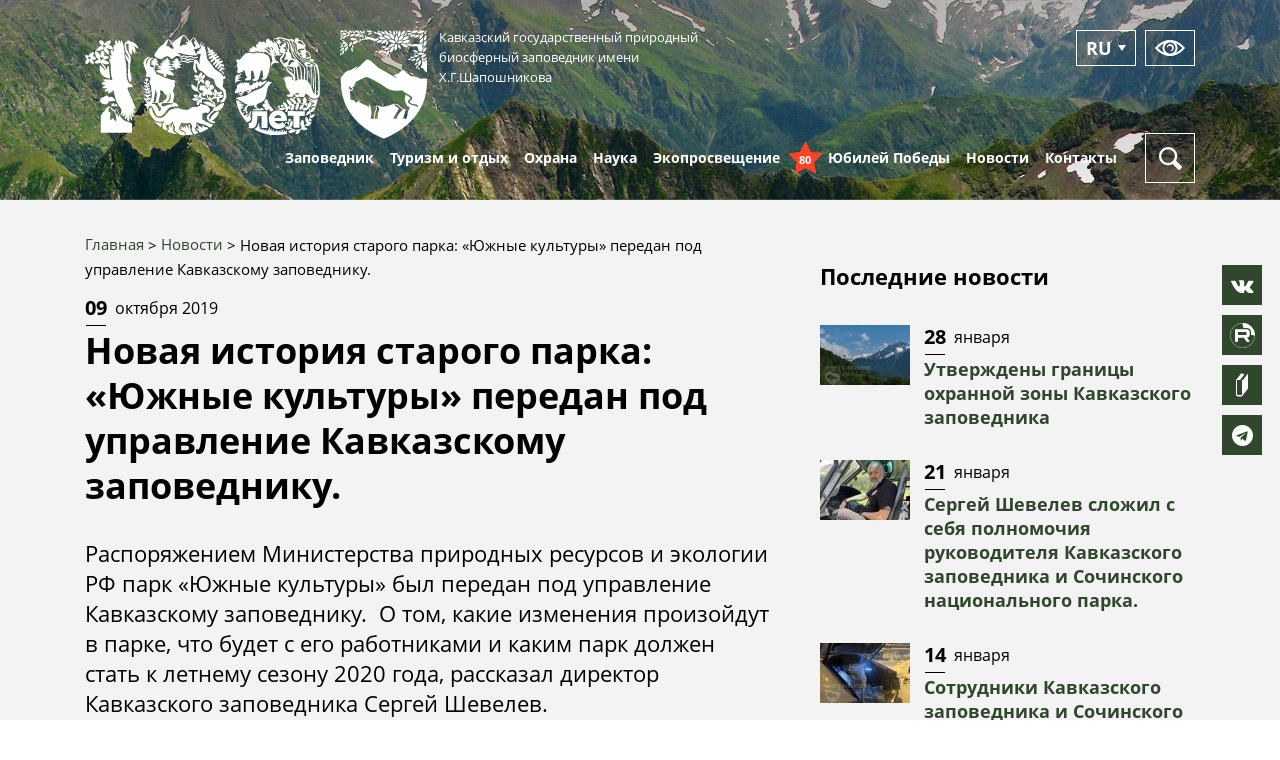

--- FILE ---
content_type: text/html; charset=UTF-8
request_url: https://www.kavkazzapoved.ru/news/novaya-istoriya-starogo-parka-yuzhnye-kultury-peredan-pod-upravlenie-kavkazskomu-zapovedniku
body_size: 45105
content:

<!DOCTYPE html>
<html lang="ru" dir="ltr">
  <head>
    <meta charset="utf-8" />
<link rel="canonical" href="https://www.kavkazzapoved.ru/news/novaya-istoriya-starogo-parka-yuzhnye-kultury-peredan-pod-upravlenie-kavkazskomu-zapovedniku" />
<meta name="description" content="Распоряжением Министерства природных ресурсов и экологии РФ парк «Южные культуры» был передан под управление Кавказскому заповеднику.  О том, какие изменения произойдут в парке, что будет с его работниками и каким парк должен стать к летнему сезону 2020 года, рассказал директор Кавказского заповедника Сергей Шевелев." />
<meta name="yandex-verification" content="f66f039751769be4" />
<meta name="google-site-verification" content="5QvmU8ztaBDgNEr1idkmfl0Q0Zg2lEAJVSToLzfnZ8I" />
<script>(function(w,d,s,l,i){w[l]=w[l]||[];w[l].push({'gtm.start':
      new Date().getTime(),event:'gtm.js'});var f=d.getElementsByTagName(s)[0],
      j=d.createElement(s),dl=l!='dataLayer'?'&amp;l='+l:'';j.async=true;j.src=
      '//www.googletagmanager.com/gtm.js?id='+i+dl;f.parentNode.insertBefore(j,f);
      })(window,document,'script','dataLayer','GTM-5WSSKTR');
</script>
<meta name="Generator" content="Drupal 9 (https://www.drupal.org); Commerce 2" />
<meta name="MobileOptimized" content="width" />
<meta name="HandheldFriendly" content="true" />
<meta name="viewport" content="width=device-width, initial-scale=1.0" />
<link rel="icon" href="/sites/default/files/favikonka_0.png" type="image/png" />
<link rel="alternate" hreflang="ru" href="https://www.kavkazzapoved.ru/news/novaya-istoriya-starogo-parka-yuzhnye-kultury-peredan-pod-upravlenie-kavkazskomu-zapovedniku" />

    <meta http-equiv="x-ua-compatible" content="ie=edge">
    <title>Новая история старого парка: «Южные культуры» передан под управление Кавказскому заповеднику. | Кавказский государственный природный биосферный заповедник имени Х.Г.Шапошникова</title>
    <link rel="stylesheet" media="all" href="/sites/default/files/css/css_MkGDLG5fcKZhnF6xNWId36H9cQEowEbvSrMpvWXDTl8.css" />
<link rel="stylesheet" media="all" href="/sites/default/files/css/css_wSaYOiK2L-8v8Zo8Cyp7eByCdKZV6vj_HK7zD7nWRJA.css" />
<link rel="stylesheet" media="print" href="/sites/default/files/css/css_kIUCMv0I93goSOpAgZDxaTjpxdQSv9AJFm8D6Tqk6vU.css" />
<link rel="stylesheet" media="all" href="/sites/default/files/css/css_n7ULrL0uMb3-h-4H1uzkGwb3cMo-7mBnjf_d_E1i1Gk.css" />
<link rel="stylesheet" media="all" href="https://maxcdn.bootstrapcdn.com/font-awesome/4.7.0/css/font-awesome.min.css" />
<link rel="stylesheet" media="all" href="/sites/default/files/css/css_XIrwmnenXNeVMjzghqDIHND6HqT1atZM2fA3jn7qhpI.css" />

    
    <meta name="yandex-verification" content="ce93f4b03580591b" />
      </head>
  <body class="not-front page-node-1597 sidebar path-node node--type-news">
    
      <div class="dialog-off-canvas-main-canvas" data-off-canvas-main-canvas>
    





<div class="page-wrapper adaptive">

  <!-- <div class="dev-message">
  Сайт находится в тестовом режиме. Ссылка на старую версию"
  <a href="http://kgpbz.ru/" target="_blank" rel="nofollow">http://kgpbz.ru/</a>
</div> -->

<header id="header" role="banner">
  <section id="header-info" class="collapse header-info">
    <div class="header-info__inner">
      <div class="container">
        <div class="row">
          <div class="col-sm-6">
              <div class="region region-header">
        <div class="btn-lang-current">Ru</div>
<div class="btn-lang-list">
  <div class="btn-lang-list-item">                  
                          
                  <div class="btn-lang-list-link">
            <a href="/en/node/1597" class="language-link" hreflang="en" data-drupal-link-system-path="node/1597">EN</a>
          </div>
        </ul>
</div>


  </div>

          </div>
        </div>
      </div>
    </div>
  </section>

  <section id="header-small" class="hidden-lg-up header-small">
    <div class="container">
      <div class="header-small-inner">
        <a href="/" class="header-small-logo">
        <img class="logo-anniversary" src="/themes/adaptive/images/icons/100years.svg" alt="100 лет" width="100px">
                      <div class="header-small-logo-icon">
              <img src="/themes/adaptive/images/logo.svg" alt="">
            </div>
                    <div class="header-small-logo-name">
            Кавказский
            <small>
              <b>заповедник</b>
            </small>
          </div>
        </a>
        <button type="button" class="header-button header-button--menu">
          <div class="header-button-bar header-button-bar--1"></div>
          <div class="header-button-bar header-button-bar--2"></div>
          <div class="header-button-bar header-button-bar--3"></div>
        </button>
      </div>
    </div>
  </section>

  <section id="header-full" class="header hidden-md-down">
    <div class="container">
      <div class="header-inner">      
        <a class="header-logo" href="/" title="Главная" rel="home">
          <img class="logo-anniversary" src="/themes/adaptive/images/icons/100years.svg" alt="100 лет" width="235px">
                      <div class="header-logo-icon">
              <img src="/themes/adaptive/images/logo.svg" alt="">
            </div>
                    <div class="header-logo-text">
            Кавказский государственный природный
            <br>
            биосферный заповедник имени
            <br>
            Х.Г.Шапошникова
          </div>
        </a>
                                <div class="header-buttons">
          <button type="button" class="header-button btn-lang">
                <div class="btn-lang-current">Ru</div>
<div class="btn-lang-list">
  <div class="btn-lang-list-item">                  
                          
                  <div class="btn-lang-list-link">
            <a href="/en/node/1597" class="language-link" hreflang="en" data-drupal-link-system-path="node/1597">EN</a>
          </div>
        </ul>
</div>


          </button>
          <button type="button" class="header-button bvi-panel-open-menu eye-button">
            <svg class="header-button-icon">
              <use x="0" y="0" xmlns:xlink="http://www.w3.org/1999/xlink" xlink:href="#view-icon"></use>
            </svg>
          </button>
        </div>
      </div>
    </div>
  </section>
    <div class="region region-menu-main">
    <nav role="navigation" aria-labelledby="block-adaptive-menu-main-menu"  id="block-adaptive-menu-main" class="block block-menu navigation menu--main main-nav">
  <div class="container">
    <div class="main-nav-inner">
      <a href="/" class="main-nav-logo">
        <svg class="main-nav-logo-icon">
          <use x="0" y="0" xmlns:xlink="http://www.w3.org/1999/xlink" xlink:href="#logo-icon"></use>
        </svg>
        <div class="main-nav-logo-name">
          Кавказский
        </div>
      </a>
              
							<ul class="nav nav-inline main-menu">
																											<li  class="menu-item classic-menu-dropdown">
						

							<a href="/about" class="nav-link ">
																<span class="nav-link-text">Заповедник</span>
							</a>
																											<ul class="menu">
																												<li  class="menu-item classic-menu-dropdown">
						

							<a href="/o-nas" class="nav-link ">
																<span class="nav-link-text">О нас</span>
							</a>
																											<ul class="menu">
																												<li  class="menu-item">
						

							<a href="/svedeniya-o-dokhodakh-raskhodakh-ob-imuschestve-i-obyazatelstvakh-imuschestvennogo-kharaktera" class="nav-link ">
																<span class="nav-link-text">Противодействие коррупции</span>
							</a>
																	</li>
																								<li  class="menu-item">
						

							<a href="/vakansii" class="nav-link ">
																<span class="nav-link-text">Вакансии</span>
							</a>
																	</li>
							</ul>
			
							<span class="menu-dropdown-trigger">
								<i class="fa fa-angle-down" aria-hidden="true"></i>
							</span>
											</li>
																								<li  class="menu-item classic-menu-dropdown">
													<a href="javascript:void(0)" class="nav-link">
								<span class="nav-link-text">Природа и история</span>
							</a>
																											<ul class="menu">
																												<li  class="menu-item classic-menu-dropdown">
													<a href="javascript:void(0)" class="nav-link">
								<span class="nav-link-text">Природные особенности</span>
							</a>
																											<ul class="menu">
																												<li  class="menu-item">
						

							<a href="/geograficheskoe-polozhenie" class="nav-link ">
																<span class="nav-link-text">Географическое положение</span>
							</a>
																	</li>
																								<li  class="menu-item">
						

							<a href="/geologicheskoe-stroenie-territorii-kavkazskogo-zapovednika" class="nav-link ">
																<span class="nav-link-text">Геология</span>
							</a>
																	</li>
																								<li  class="menu-item">
						

							<a href="/reki-i-ozera-kavkazskogo-zapovednika" class="nav-link ">
																<span class="nav-link-text">Гидрология</span>
							</a>
																	</li>
																								<li  class="menu-item">
						

							<a href="/klimat-kavkazskogo-zapovednika" class="nav-link ">
																<span class="nav-link-text">Климат</span>
							</a>
																	</li>
																								<li  class="menu-item">
						

							<a href="/pochvy" class="nav-link ">
																<span class="nav-link-text">Почвы</span>
							</a>
																	</li>
																								<li  class="menu-item">
						

							<a href="/relef-territorii-kavkazskogo-zapovednika" class="nav-link ">
																<span class="nav-link-text">Рельеф</span>
							</a>
																	</li>
																								<li  class="menu-item">
						

							<a href="/landshafty-kavkazskogo-zapovednika" class="nav-link ">
																<span class="nav-link-text">Ландшафты</span>
							</a>
																	</li>
																								<li  class="menu-item">
						

							<a href="/rastitelnyy-i-zhivotnyy-mir" class="nav-link ">
																<span class="nav-link-text">Растительный и животный мир</span>
							</a>
																	</li>
							</ul>
			
							<span class="menu-dropdown-trigger">
								<i class="fa fa-angle-down" aria-hidden="true"></i>
							</span>
											</li>
																								<li  class="menu-item classic-menu-dropdown">
						

							<a href="/ot-kubanskoy-okhoty-k-zapovedniku-istoricheskie-svedeniya" class="nav-link ">
																<span class="nav-link-text">История и культура</span>
							</a>
																	</li>
							</ul>
			
							<span class="menu-dropdown-trigger">
								<i class="fa fa-angle-down" aria-hidden="true"></i>
							</span>
											</li>
																								<li  class="menu-item classic-menu-dropdown">
						

							<a href="/k-100-letiyu" class="nav-link ">
																<span class="nav-link-text">100 лет</span>
							</a>
																											<ul class="menu">
																												<li  class="menu-item">
						

							<a href="/100-letnyaya-istoriya" class="nav-link ">
																<span class="nav-link-text">100 летняя история</span>
							</a>
																	</li>
																								<li  class="menu-item">
						

							<a href="/facts" class="nav-link ">
																<span class="nav-link-text">100 фактов</span>
							</a>
																	</li>
																								<li  class="menu-item">
						

							<a href="/secret-people" class="nav-link ">
																<span class="nav-link-text">Заповедные люди</span>
							</a>
																	</li>
							</ul>
			
							<span class="menu-dropdown-trigger">
								<i class="fa fa-angle-down" aria-hidden="true"></i>
							</span>
											</li>
																								<li  class="menu-item classic-menu-dropdown">
						

							<a href="/tours/park-yuzhnye-kultury" class="nav-link ">
																<span class="nav-link-text">"Южные культуры"</span>
							</a>
																											<ul class="menu">
																												<li  class="menu-item">
						

							<a href="/o-parke" class="nav-link ">
																<span class="nav-link-text">О парке</span>
							</a>
																	</li>
																								<li  class="menu-item">
						

							<a href="/park-news" class="nav-link ">
																<span class="nav-link-text">Новости парка</span>
							</a>
																	</li>
																								<li  class="menu-item">
						

							<a href="/botanical-collection" class="nav-link ">
																<span class="nav-link-text">Ботаническая коллекция</span>
							</a>
																	</li>
																								<li  class="menu-item">
						

							<a href="/park-service" class="nav-link ">
																<span class="nav-link-text">Услуги парка</span>
							</a>
																	</li>
																								<li  class="menu-item">
						

							<a href="/pravila-posescheniya" class="nav-link ">
																<span class="nav-link-text">Правила посещения</span>
							</a>
																	</li>
							</ul>
			
							<span class="menu-dropdown-trigger">
								<i class="fa fa-angle-down" aria-hidden="true"></i>
							</span>
											</li>
																								<li  class="menu-item">
						

							<a href="/dokumenty" class="nav-link ">
																<span class="nav-link-text">Документы</span>
							</a>
																	</li>
							</ul>
			
							<span class="menu-dropdown-trigger">
								<i class="fa fa-angle-down" aria-hidden="true"></i>
							</span>
											</li>
																								<li  class="menu-item classic-menu-dropdown">
													<a href="javascript:void(0)" class="nav-link">
								<span class="nav-link-text">Туризм и отдых</span>
							</a>
																											<ul class="menu">
																												<li  class="menu-item classic-menu-dropdown">
						

							<a href="/routes" class="nav-link ">
																<span class="nav-link-text">Маршруты</span>
							</a>
																											<ul class="menu">
																												<li  class="menu-item">
						

							<a href="/informaciya-dlya-posetiteley" class="nav-link ">
																<span class="nav-link-text">Информация для посетителей</span>
							</a>
																	</li>
																								<li  class="menu-item">
						

							<a href="/oplata-uslug-fgbu-kavkazskiy-gosudarstvennyy-prirodnyy-biosfernyy-zapovednik" class="nav-link ">
																<span class="nav-link-text">Об оплате услуг</span>
							</a>
																	</li>
																								<li  class="menu-item">
						

							<a href="/7-principov-osoznannykh-i-ekologichnykh-puteshestviy" class="nav-link ">
																<span class="nav-link-text">Уважай природу</span>
							</a>
																	</li>
																								<li  class="menu-item">
						

							<a href="/audiogid01" class="nav-link ">
																<span class="nav-link-text">Аудиогид</span>
							</a>
																	</li>
							</ul>
			
							<span class="menu-dropdown-trigger">
								<i class="fa fa-angle-down" aria-hidden="true"></i>
							</span>
											</li>
																								<li  class="menu-item classic-menu-dropdown">
						

							<a href="/tours" class="nav-link ">
																<span class="nav-link-text">Рекреационные объекты</span>
							</a>
																											<ul class="menu">
																												<li  class="menu-item">
						

							<a href="/tours/laura" class="nav-link ">
																<span class="nav-link-text">Лаура</span>
							</a>
																	</li>
																								<li  class="menu-item">
						

							<a href="/tours/guzeripl" class="nav-link ">
																<span class="nav-link-text">Гузерипль</span>
							</a>
																	</li>
																								<li  class="menu-item">
						

							<a href="/tours/tiso-samshitovaya-roscha-0" class="nav-link ">
																<span class="nav-link-text">Тисо-самшитовая роща</span>
							</a>
																	</li>
																								<li  class="menu-item">
						

							<a href="/tours/lagonaki" class="nav-link ">
																<span class="nav-link-text">Лагонаки</span>
							</a>
																	</li>
							</ul>
			
							<span class="menu-dropdown-trigger">
								<i class="fa fa-angle-down" aria-hidden="true"></i>
							</span>
											</li>
																								<li  class="menu-item">
						

							<a href="/uslugi-i-ceny" class="nav-link ">
																<span class="nav-link-text">Услуги и цены</span>
							</a>
																	</li>
																								<li  class="menu-item">
						

							<a href="/office/kontakty-otdela-turizma" class="nav-link ">
																<span class="nav-link-text">Контакты отдела туризма</span>
							</a>
																	</li>
							</ul>
			
							<span class="menu-dropdown-trigger">
								<i class="fa fa-angle-down" aria-hidden="true"></i>
							</span>
											</li>
																								<li  class="menu-item classic-menu-dropdown">
						

							<a href="/otdel-okhrany-territorii" class="nav-link ">
																<span class="nav-link-text">Охрана</span>
							</a>
																											<ul class="menu">
																												<li  class="menu-item">
						

							<a href="/zakaznik-priazovskiy" class="nav-link ">
																<span class="nav-link-text">Заказник "Приазовский"</span>
							</a>
																	</li>
																								<li  class="menu-item">
						

							<a href="/sochinskiy-zakaznik" class="nav-link ">
																<span class="nav-link-text">Сочинский заказник</span>
							</a>
																	</li>
																								<li  class="menu-item">
						

							<a href="/pravila-nakhozhdeniya-na-territorii-zapovednika" class="nav-link ">
																<span class="nav-link-text">Правила нахождения на территории</span>
							</a>
																	</li>
																								<li  class="menu-item">
						

							<a href="/kontrolno-nadzornaya-deyatelnost" class="nav-link ">
																<span class="nav-link-text">Контрольно-надзорная деятельность</span>
							</a>
																	</li>
							</ul>
			
							<span class="menu-dropdown-trigger">
								<i class="fa fa-angle-down" aria-hidden="true"></i>
							</span>
											</li>
																								<li  class="menu-item classic-menu-dropdown">
						

							<a href="/index.php/articles/novosti-nauki" class="nav-link ">
																<span class="nav-link-text">Наука</span>
							</a>
																											<ul class="menu">
																												<li  class="menu-item">
						

							<a href="/articles/novosti-nauki" class="nav-link ">
																<span class="nav-link-text">Новости науки</span>
							</a>
																	</li>
																								<li  class="menu-item">
						

							<a href="https://kavkazzapoved.ru/articles/sovremennye-issledovaniya" class="nav-link ">
																<span class="nav-link-text">Современные исследования</span>
							</a>
																	</li>
																								<li  class="menu-item">
						

							<a href="/plany-nir" class="nav-link ">
																<span class="nav-link-text">Планы НИР</span>
							</a>
																	</li>
																								<li  class="menu-item">
						

							<a href="/istoriya-nauchnykh-issledovaniy-v-kavkazskom-zapovednike" class="nav-link ">
																<span class="nav-link-text">История НИР</span>
							</a>
																	</li>
							</ul>
			
							<span class="menu-dropdown-trigger">
								<i class="fa fa-angle-down" aria-hidden="true"></i>
							</span>
											</li>
																								<li  class="menu-item classic-menu-dropdown">
						

							<a href="/events" class="nav-link ">
																<span class="nav-link-text">Экопросвещение</span>
							</a>
																											<ul class="menu">
																												<li  class="menu-item">
						

							<a href="/volonteram" class="nav-link ">
																<span class="nav-link-text">Волонтерам</span>
							</a>
																	</li>
																								<li  class="menu-item classic-menu-dropdown">
						

							<a href="/events" class="nav-link ">
																<span class="nav-link-text">Мероприятия</span>
							</a>
																											<ul class="menu">
																												<li  class="menu-item">
						

							<a href="/plan-meropriyatiy-otdela-ekologicheskogo-prosvescheniya-na-2025-god" class="nav-link ">
																<span class="nav-link-text">План мероприятий на 2025 год</span>
							</a>
																	</li>
							</ul>
			
							<span class="menu-dropdown-trigger">
								<i class="fa fa-angle-down" aria-hidden="true"></i>
							</span>
											</li>
																								<li  class="menu-item">
						

							<a href="/obraschenie-s-otkhodami" class="nav-link ">
																<span class="nav-link-text">Обращение с отходами</span>
							</a>
																	</li>
																								<li  class="menu-item">
						

							<a href="/animals-under-care" class="nav-link ">
																<span class="nav-link-text">Животные под опеку</span>
							</a>
																	</li>
							</ul>
			
							<span class="menu-dropdown-trigger">
								<i class="fa fa-angle-down" aria-hidden="true"></i>
							</span>
											</li>
																									
										<li  class="menu-item">
						

							<a href="/victory-anniversary" class="nav-link nav-link--anniversary">
																	<div class="anniversary">
										<div class="anniversary__star">
											<svg xmlns="http://www.w3.org/2000/svg" width="35px" height="35px" viewbox="0 0 32 32">
												<g fill="none" fill-rule="evenodd">
													<path d="m0 0h32v32h-32z"/>
													<path d="m16 25.3475242-9.88854382 5.1246118 1.88854382-10.854102-8-7.6869177 11.0557281-1.5835921 4.9442719-9.87538824 4.9442719 9.87538824 11.0557281 1.5835921-8 7.6869177 1.8885438 10.854102z" fill="#ff4329"/>
												</g>
											</svg>
										</div>
										<span class="anniversary__text">80</span>
									</div>
																<span class="nav-link-text">Юбилей Победы</span>
							</a>
																	</li>
																								<li  class="menu-item classic-menu-dropdown">
						

							<a href="/news" class="nav-link ">
																<span class="nav-link-text">Новости</span>
							</a>
																											<ul class="menu">
																												<li  class="menu-item">
						

							<a href="/news" class="nav-link ">
																<span class="nav-link-text">Новости</span>
							</a>
																	</li>
																								<li  class="menu-item">
						

							<a href="/albums" class="nav-link ">
																<span class="nav-link-text">Фотоальбомы</span>
							</a>
																	</li>
																								<li  class="menu-item">
						

							<a href="/video" class="nav-link ">
																<span class="nav-link-text">Видео</span>
							</a>
																	</li>
							</ul>
			
							<span class="menu-dropdown-trigger">
								<i class="fa fa-angle-down" aria-hidden="true"></i>
							</span>
											</li>
																								<li  class="menu-item classic-menu-dropdown">
						

							<a href="/contacts" class="nav-link ">
																<span class="nav-link-text">Контакты</span>
							</a>
																											<ul class="menu">
																												<li  class="menu-item">
						

							<a href="/rezhim-raboty" class="nav-link ">
																<span class="nav-link-text">Режим работы</span>
							</a>
																	</li>
																								<li  class="menu-item">
						

							<a href="/punkty-vydachi-propuskov" class="nav-link ">
																<span class="nav-link-text">Пункты выдачи пропусков</span>
							</a>
																	</li>
																								<li  class="menu-item">
						

							<a href="/operativnyy-dezhurnyy" class="nav-link ">
																<span class="nav-link-text">Оперативный дежурный</span>
							</a>
																	</li>
							</ul>
			
							<span class="menu-dropdown-trigger">
								<i class="fa fa-angle-down" aria-hidden="true"></i>
							</span>
											</li>
							</ul>
			

	
            <div class="main-nav-search">
        <button type="button" class="header-button header-button--search" data-toggle="search">
          <svg class="header-button-icon header-button-icon--search">
            <use x="0" y="0" xmlns:xlink="http://www.w3.org/1999/xlink" xlink:href="#search-icon"></use>
          </svg>
          <svg class="header-button-icon header-button-icon--close">
            <use x="0" y="0" xmlns:xlink="http://www.w3.org/1999/xlink" xlink:href="#close-icon"></use>
          </svg>
        </button>
      </div>
    </div>
  </div>
  <div class="search-dropdown">
    <div class="container">
      <div class="search-dropdown-inner">
        <div class="form">
          <form class="search-block-form" data-drupal-selector="search-block-form" action="/search/node" method="get" id="search-block-form" accept-charset="UTF-8">
  <div class="js-form-item form-item js-form-type-search form-type-search js-form-item-keys form-item-keys form-no-label">
      <label for="edit-keys" class="visually-hidden">Поиск</label>
        <div class="form-field">
  <input title="Введите ключевые слова для поиска." data-drupal-selector="edit-keys" type="search" id="edit-keys" name="keys" value="" size="15" maxlength="128" placeholder="Введите ключевые слова для поиска" class="form-search form-control"/>
</div>


        </div>
<div data-drupal-selector="edit-actions" class="form-actions js-form-wrapper form-wrapper" id="edit-actions">
<input data-drupal-selector="edit-submit5" type="submit" id="edit-submit5" value="Поиск" class="button js-form-submit form-submit btn btn--green btn--large btn--submit" />
</div>

</form>

                  </div>
      </div>
    </div>
  </div>
</nav>

  </div>


</header>

  <section id="sys">
    <div class="container">
      <div class="row">
        <div class="col-md-12">
          
            <div class="region region-messages">
    <div data-drupal-messages-fallback class="hidden"></div>

  </div>

        </div>
      </div>
    </div>
  </section>
        <section id="main">
      <div class="container">
        <div id="main-content">
                    <div class="page">
            <div class="page-content" id="content-area">
                <div class="region region-breadcrumb">
    <div id="block-adaptive-breadcrumbs" class="block block-system block-system-breadcrumb-block">
  
    
        <nav class="breadcrumb" role="navigation" aria-labelledby="system-breadcrumb">
    <h2 id="system-breadcrumb" class="visually-hidden">Строка навигации</h2>
    <ol>
          <li>
                  <a href="/">Главная</a>
              </li>
          <li>
                  <a href="/news">Новости</a>
              </li>
          <li>
                  Новая история старого парка: «Южные культуры» передан под управление Кавказскому заповеднику.
              </li>
        </ol>
  </nav>

  </div>

  </div>

              
                <div class="region region-content">
    <div id="block-adaptive-content" class="block block-system block-system-main-block">
  
    
      

<article role="article" class="node news-full node--type-news node--promoted node--view-mode-full">

  
  

  <div class="article-date">
    <div class="article-date-day">
      09
    </div>
    <div class="article-date-month">
      октября
      2019
    </div>
  </div>
  <h1 class="page-title">
    <span class="field field--name-title field--type-string field--label-hidden">Новая история старого парка: «Южные культуры» передан под управление Кавказскому заповеднику.</span>

  </h1>
  
  
            <div class="clearfix text-formatted field field--name-body field--type-text-with-summary field--label-hidden field__item"><p><span><span><span><span><span><span>Распоряжением Министерства природных ресурсов и экологии РФ парк «Южные культуры» был передан под управление Кавказскому заповеднику.  О том, какие изменения произойдут в парке, что будет с его работниками и каким парк должен стать к летнему сезону 2020 года, рассказал директор Кавказского заповедника Сергей Шевелев.</span></span></span></span></span></span></p>
<p><span><span><span><span><span><span>«Южные культуры» - один из старейших парков на Черноморском побережье, имеет богатую историю. Парк был основан генералом Даниилом Васильевичем Драчевским на землях своего имения «Случайное», на территории площадью 11 га в 1910 - 1911 гг.. Проект садово-паркового ансамбля с системой прудов разработал архитектор Арнольд Регель. С 1920 года парк входил в состав совхоза «Случайное», а в 1929 году совхоз и парк получили название «Южные культуры». </span></span></span></span></span></span></p>
<p><span><span><span><span><span><span>Сегодня площадь парка составляет 19,9 га.</span></span></span></span></span></span></p>
<p><span><span><span><span><span><span>По планировочному типу парк относится к числу «пейзажных». Но главное его богатство - редкие растения. Здесь собрана одна из самых крупных в стране коллекций экзотов, привезенных со всего мира. На сегодняшний день в коллекции парка 638 видов растений. </span></span></span></span></span></span></p>
<p><span><span><span><span><span><span><span>Посетители парка в разное время года могут наблюдать цветение японских вишен, японских и горных камелий, гибридных рододендронов, калин, японских пальчатых кленов и других пород. В советское время эти виды использовались для увеличения разнообразия в декоративной флоре парков черноморского побережья. </span></span></span></span></span></span></span></p>
<p><span><span><span><span><span><span><span>Есть здесь и действительно редкие экземпляры. Например давидия или платочковое дерево. Два из трех деревьев в Европе произрастали именно в Южных культурах. В прошлом году одно погибло. Сегодня специалисты парка работают над сложным процессом получения молодых саженцев этого вида.</span></span></span></span></span></span></span></p>
<p><span><span><span><span><span><span><span>В парке “Южные культуры” растет единственная в России магнолия Делавея. Особенность этого вида от других магнолий - ее цветы имеют желто-кремовый окрас. А форма лепестков  напоминают лодочки или крылышки. Магнолия Делавея имеет охранный статус и относится к вымирающим видам.</span></span></span></span></span></span></span></p>
<p><span><span><span><span><span><span><span>Сохранять дендрологическую коллекцию, улучшать инфраструктуру парка, сделать его одним из самых посещаемых и популярных мест в Сочи - теперь задача Кавказского заповедника. Об этом рассказал директор заповедника Сергей Шевелев.</span></span></span></span></span></span></span></p>
<p> </p>
<blockquote><p><span><span><span><span><span><span><span> "Парк "Южные культуры" - один из старейших парков на Черноморском побережье, имеющий богатую историю. Принято решение максимально приблизиться к восстановлению первоначального облика парка, который был в 1910 - 1911 годах прошлого столетия. Важно сделать этот прекрасный парк, дендрологическая коллекция которого будет сохранена, местом семейного отдыха жителей Сочи и многочисленных туристов", - сказал Сергей Шевелев.</span></span></span></span></span></span></span></p>
</blockquote>
<p> </p>
<p><span><span><span><span><span><span><span>Сегодня же в Южных культурах директор заповедника провел встречу с работниками парка. Над обустройством и облагораживанием территории трудятся около 40 человек. Сергей Шевелев рассказал о планах заповедника по работе на вверенной им территории, о доходах и расходах природного объекта. Директор заповедника подчеркнул, что все заработанные парком средства будут идти на обустройство «Южных культур». </span></span></span></span></span></span></span></p>
<p><span><span><span><span><span><span><span>Наметили и первоочередные планы: необходимо привести в порядок хозяйственный двор парка. Работа по благоустройству там начнется уже в пятницу. В помощь сотрудникам заповедник направит волонтеров. Есть и более глобальные, и технически сложные вопросы. В частности - восстановление дренажной системы «Южных культур». </span></span></span></span></span></span></span></p>
<p><span><span><span><span><span><span><span>Перепад высот - между верхней и нижней частью парка составляет 18 метров. При каждом дожде вода, естественно, стекает в низину. Раньше с отводом воды справлялась грамотно спроектированная система обводных каналов. Однако со временем вокруг «Южных культур» появились жилые многоэтажки и другие объекты, обводные каналы были разрушены. Более того, парк с каждым дождем заливает вода с близлежащих улиц.</span></span></span></span></span></span></span></p>
<p><span><span><span><span><span><span><span>Теперь реконструкция или строительство дренажной системы - приоритетная задача заповедника. Необходимо это для того, чтобы спасти деревья, произрастающие в нижней части парка. От обилия воды и заболачивания почвы страдают, в частности, хвойники. </span></span></span></span></span></span></span></p>
<p><span><span><span><span><span><span><span>Еще одна важная задача Кавказского заповедника - восстановить канализацию и подачу питьевой воды. </span></span></span></span></span></span></span></p>
<p> </p>
<blockquote><p><span><span><span><span><span><span>"Все, что зарабатывается парком, будет идти на его развитие. Более того, мы планируем направить сюда десятки миллионов рублей из доходов Кавказского заповедника", - рассказал директор Кавказского заповедника Сергей Шевелев.</span></span></span> </span></span></span></p>
</blockquote>
<p> </p>
<p><span><span><span><span><span>Какая сумма потребуется для восстановления станет известно после экспертной оценки необходимых работ.</span></span> <span><span><span>Первые изменения в парке, подчеркнул Сергей Шевелев, будут видны уже через месяц. </span></span></span></span></span></span></p>
</div>
      
  
      <div class="field field--name-field-content field--type-entity-reference-revisions field--label-hidden field__items">
              <div class="field__item">  <div class="paragraph paragraph--type--gallery-with-title paragraph--view-mode--default">
          
      <div class="field field--name-field-gallery-image field--type-entity-reference-revisions field--label-hidden field__items">
              <div class="field__item">  <div class="paragraph paragraph--type--image paragraph--view-mode--teaser">
          
            <div class="field field--name-field-image field--type-image field--label-hidden field__item">
<a href="https://www.kavkazzapoved.ru/sites/default/files/styles/max_1300x1300/public/fields/2019/img_4179.jpg?itok=wxYMLKBR" aria-controls="colorbox" aria-label="{&quot;alt&quot;:&quot;&quot;}" role="button"  title="" data-colorbox-gallery="gallery-all-cSmqA6EE-mQ" class="colorbox" data-cbox-img-attrs="{&quot;alt&quot;:&quot;&quot;}"><img src="/sites/default/files/styles/width280/public/fields/2019/img_4179.jpg?itok=eLooh_dw" width="280" height="180" alt="" loading="lazy" class="image-style-width280" />

</a>
</div>
      
      </div>
</div>
              <div class="field__item">  <div class="paragraph paragraph--type--image paragraph--view-mode--teaser">
          
            <div class="field field--name-field-image field--type-image field--label-hidden field__item">
<a href="https://www.kavkazzapoved.ru/sites/default/files/styles/max_1300x1300/public/fields/2019/img_4145.jpg?itok=L8a28Sgl" aria-controls="colorbox" aria-label="{&quot;alt&quot;:&quot;&quot;}" role="button"  title="" data-colorbox-gallery="gallery-all-cSmqA6EE-mQ" class="colorbox" data-cbox-img-attrs="{&quot;alt&quot;:&quot;&quot;}"><img src="/sites/default/files/styles/width280/public/fields/2019/img_4145.jpg?itok=O_YaaKXy" width="280" height="180" alt="" loading="lazy" class="image-style-width280" />

</a>
</div>
      
      </div>
</div>
              <div class="field__item">  <div class="paragraph paragraph--type--image paragraph--view-mode--teaser">
          
            <div class="field field--name-field-image field--type-image field--label-hidden field__item">
<a href="https://www.kavkazzapoved.ru/sites/default/files/styles/max_1300x1300/public/fields/2019/img_4147.jpg?itok=MxQiIAQw" aria-controls="colorbox" aria-label="{&quot;alt&quot;:&quot;&quot;}" role="button"  title="" data-colorbox-gallery="gallery-all-cSmqA6EE-mQ" class="colorbox" data-cbox-img-attrs="{&quot;alt&quot;:&quot;&quot;}"><img src="/sites/default/files/styles/width280/public/fields/2019/img_4147.jpg?itok=ztcpEbbj" width="280" height="180" alt="" loading="lazy" class="image-style-width280" />

</a>
</div>
      
      </div>
</div>
              <div class="field__item">  <div class="paragraph paragraph--type--image paragraph--view-mode--teaser">
          
            <div class="field field--name-field-image field--type-image field--label-hidden field__item">
<a href="https://www.kavkazzapoved.ru/sites/default/files/styles/max_1300x1300/public/fields/2019/img_4162.jpg?itok=Nhx__7hL" aria-controls="colorbox" aria-label="{&quot;alt&quot;:&quot;&quot;}" role="button"  title="" data-colorbox-gallery="gallery-all-cSmqA6EE-mQ" class="colorbox" data-cbox-img-attrs="{&quot;alt&quot;:&quot;&quot;}"><img src="/sites/default/files/styles/width280/public/fields/2019/img_4162.jpg?itok=a3y4aV7S" width="280" height="180" alt="" loading="lazy" class="image-style-width280" />

</a>
</div>
      
      </div>
</div>
              <div class="field__item">  <div class="paragraph paragraph--type--image paragraph--view-mode--teaser">
          
            <div class="field field--name-field-image field--type-image field--label-hidden field__item">
<a href="https://www.kavkazzapoved.ru/sites/default/files/styles/max_1300x1300/public/fields/2019/img_4188.jpg?itok=qG0PbA8S" aria-controls="colorbox" aria-label="{&quot;alt&quot;:&quot;&quot;}" role="button"  title="" data-colorbox-gallery="gallery-all-cSmqA6EE-mQ" class="colorbox" data-cbox-img-attrs="{&quot;alt&quot;:&quot;&quot;}"><img src="/sites/default/files/styles/width280/public/fields/2019/img_4188.jpg?itok=7LU0FKFq" width="280" height="180" alt="" loading="lazy" class="image-style-width280" />

</a>
</div>
      
      </div>
</div>
          </div>
  
      </div>
</div>
          </div>
  
  <div class="ya-share2" data-services="vkontakte,facebook,odnoklassniki,moimir,gplus,twitter"></div>

</article>

  </div>
<div class="views-element-container block news-block block-views block-views-blocknews-block-1" id="block-views-block-news-block-1">
  
      <div class="green-title">
      <div class="green-title-inner">
        Другие новости
      </div>
    </div>
    
      <div><div class="view view-news view-id-news view-display-id-block_1 js-view-dom-id-e3a63033073393973e1f87dd6c16911998510fded233ee1c5f67f6d08988fe6e">
  
    
      
      <div class="view-content">
      <div class="grid-row grid-row--between">
      <div class="grid-col grid-col--33">
      
<article role="article" class="node news-preview node--type-news node--promoted node--view-mode-preview">

  
  

  <div class="article-date">
    <div class="article-date-day">
      07
    </div>
    <div class="article-date-month">
      июня
    </div>
  </div>
  <div class="news-preview-title">
    <a href="/news/gde-kupit-bilet-i-komu-nuzhno-podavat-zayavku-na-poseschenie-kavkazskogo-zapovednika">
      <span class="field field--name-title field--type-string field--label-hidden">Где купить билет и кому нужно подавать заявку на посещение Кавказского заповедника?</span>

    </a>
  </div>

</article>

    </div>
      <div class="grid-col grid-col--33">
      
<article role="article" class="node news-preview node--type-news node--promoted node--view-mode-preview">

  
  

  <div class="article-date">
    <div class="article-date-day">
      14
    </div>
    <div class="article-date-month">
      июля
    </div>
  </div>
  <div class="news-preview-title">
    <a href="/news/onlayn-propusk-v-zapovednik-kak-kupit-komu-predyavit">
      <span class="field field--name-title field--type-string field--label-hidden">Онлайн пропуск в заповедник: как купить, кому предъявить?</span>

    </a>
  </div>

</article>

    </div>
      <div class="grid-col grid-col--33">
      
<article role="article" class="node news-preview node--type-news node--promoted node--view-mode-preview">

  
  

  <div class="article-date">
    <div class="article-date-day">
      20
    </div>
    <div class="article-date-month">
      октября
    </div>
  </div>
  <div class="news-preview-title">
    <a href="/news/ob-odnom-iz-samykh-redkikh-khischnikov-kavkazskogo-zapovednika-rasskazali-uchenye">
      <span class="field field--name-title field--type-string field--label-hidden">Об одном из самых редких хищников Кавказского заповедника рассказали ученые</span>

    </a>
  </div>

</article>

    </div>
  </div>

    </div>
  
          </div>
</div>

  </div>

  </div>

            </div>
                          <div class="page-sidebar" id="sidebar">
                  <div class="region region-sidebar">
    <div class="views-element-container block sidebar-block block-views block-views-blocknews-block-2" id="block-views-block-news-block-2">
  
      <div class="sidebar-title">
      Последние новости
    </div>
    
      <div><div class="view view-news view-id-news view-display-id-block_2 js-view-dom-id-585c53f55963eb986da58739896eebcd588c8599e5731e9680a0744d3f523b44">
  
    
      
      <div class="view-content">
              
<article role="article" class="node news-block-item node--type-news node--promoted node--view-mode-block">

  
  

  
            <div class="field field--name-field-image field--type-image field--label-hidden field__item">  <a href="/news/utverzhdeny-granicy-okhrannoy-zony-kavkazskogo-zapovednika" hreflang="ru"><img src="/sites/default/files/styles/90x60/public/news/2026/02.06.202222222_58.jpg?itok=HBeMP2TU" width="90" height="60" alt="" loading="lazy" class="image-style-_0x60" />

</a>
</div>
      
  <div class="news-block-item-content">
    <div class="article-date">
      <div class="article-date-day">
        28
      </div>
      <div class="article-date-month">
        января
      </div>
    </div>
    <div class="news-block-item-title">
      <a href="/news/utverzhdeny-granicy-okhrannoy-zony-kavkazskogo-zapovednika">
        <span class="field field--name-title field--type-string field--label-hidden">Утверждены границы охранной зоны Кавказского заповедника</span>

      </a>
    </div>
  </div>

</article>

        
<article role="article" class="node news-block-item node--type-news node--promoted node--view-mode-block">

  
  

  
            <div class="field field--name-field-image field--type-image field--label-hidden field__item">  <a href="/news/sergey-shevelev-slozhil-s-sebya-polnomochiya-rukovoditelya-kavkazskogo-zapovednika-i" hreflang="ru"><img src="/sites/default/files/styles/90x60/public/news/2026/5440738144375476260.jpg?itok=1-LdZRaF" width="90" height="60" alt="" loading="lazy" class="image-style-_0x60" />

</a>
</div>
      
  <div class="news-block-item-content">
    <div class="article-date">
      <div class="article-date-day">
        21
      </div>
      <div class="article-date-month">
        января
      </div>
    </div>
    <div class="news-block-item-title">
      <a href="/news/sergey-shevelev-slozhil-s-sebya-polnomochiya-rukovoditelya-kavkazskogo-zapovednika-i">
        <span class="field field--name-title field--type-string field--label-hidden">Сергей Шевелев сложил с себя полномочия руководителя Кавказского заповедника и Сочинского национального парка.</span>

      </a>
    </div>
  </div>

</article>

        
<article role="article" class="node news-block-item node--type-news node--promoted node--view-mode-block">

  
  

  
            <div class="field field--name-field-image field--type-image field--label-hidden field__item">  <a href="/news/sotrudniki-kavkazskogo-zapovednika-i-sochinskogo-nacionalnogo-parka-spasli-volka-na" hreflang="ru"><img src="/sites/default/files/styles/90x60/public/news/2026/IMG_2373.jpg?itok=sPFplkEc" width="90" height="60" alt="" loading="lazy" class="image-style-_0x60" />

</a>
</div>
      
  <div class="news-block-item-content">
    <div class="article-date">
      <div class="article-date-day">
        14
      </div>
      <div class="article-date-month">
        января
      </div>
    </div>
    <div class="news-block-item-title">
      <a href="/news/sotrudniki-kavkazskogo-zapovednika-i-sochinskogo-nacionalnogo-parka-spasli-volka-na">
        <span class="field field--name-title field--type-string field--label-hidden">Сотрудники Кавказского заповедника и Сочинского национального парка спасли «волка» на железнодорожных путях</span>

      </a>
    </div>
  </div>

</article>

  
    </div>
  
          </div>
</div>

  </div>
<div class="views-element-container block sidebar-block block-views block-views-blockevents-block-2" id="block-views-block-events-block-2">
  
      <div class="sidebar-title">
      Ближайшие мероприятия
    </div>
    
      <div><div class="view view-events view-id-events view-display-id-block_2 js-view-dom-id-e56eb5358c449263339a89f9802942852adcc4de7dc5e365edf9b77cce1d743d">
  
    
      
      <div class="view-content">
              
<article role="article" class="node news-block-item node--type-events node--promoted node--view-mode-block">

  
  

  
            <div class="field field--name-field-image field--type-image field--label-hidden field__item">  <a href="/events/zapovednaya-igroteka" hreflang="ru"><img src="/sites/default/files/styles/90x60/public/news/2026/1769766449908.jpg?itok=tk88_cIX" width="90" height="60" alt="" loading="lazy" class="image-style-_0x60" />

</a>
</div>
      
  <div class="news-block-item-content">
    <div class="article-date article-date--events">
              <div class="article-date-event article-date-event--no-active">
          23.01-30.01.2026
        </div>
          </div>
    <div class="news-block-item-title">
      <a href="/events/zapovednaya-igroteka">
        <span class="field field--name-title field--type-string field--label-hidden">Заповедная игротека</span>

      </a>
    </div>
  </div>

</article>

        
<article role="article" class="node news-block-item node--type-events node--promoted node--view-mode-block">

  
  

  
            <div class="field field--name-field-image field--type-image field--label-hidden field__item">  <a href="/events/kavkazskiy-zapovednik-blizko-obsuzhdaem-prosveschaem-planiruem" hreflang="ru"><img src="/sites/default/files/styles/90x60/public/news/2026/1769762236364.jpg?itok=-h63Dx9D" width="90" height="60" alt="" loading="lazy" class="image-style-_0x60" />

</a>
</div>
      
  <div class="news-block-item-content">
    <div class="article-date article-date--events">
              <div class="article-date-event">
          28.01-06.02.2026
        </div>
          </div>
    <div class="news-block-item-title">
      <a href="/events/kavkazskiy-zapovednik-blizko-obsuzhdaem-prosveschaem-planiruem">
        <span class="field field--name-title field--type-string field--label-hidden">Кавказский заповедник близко: обсуждаем, просвещаем, планируем</span>

      </a>
    </div>
  </div>

</article>

        
<article role="article" class="node news-block-item node--type-events node--promoted node--view-mode-block">

  
  

  
            <div class="field field--name-field-image field--type-image field--label-hidden field__item">  <a href="/events/den-krasnoy-knigi-rossii-otkroem-ee-stranicy" hreflang="ru"><img src="/sites/default/files/styles/90x60/public/news/2026/6dceb0a0-91fe-46ee-9a35-c5641c3c36be.jpg?itok=hQQtiLAi" width="90" height="60" alt="Дети в Республике Адыгея изучают Красную книгу." loading="lazy" class="image-style-_0x60" />

</a>
</div>
      
  <div class="news-block-item-content">
    <div class="article-date article-date--events">
              <div class="article-date-event article-date-event--no-active">
          23.01-30.01.2026
        </div>
          </div>
    <div class="news-block-item-title">
      <a href="/events/den-krasnoy-knigi-rossii-otkroem-ee-stranicy">
        <span class="field field--name-title field--type-string field--label-hidden">День Красной книги России: откроем ее страницы</span>

      </a>
    </div>
  </div>

</article>

  
    </div>
  
          </div>
</div>

  </div>

  </div>

              </div>
                      </div>
        </div>
      </div>
    </section>
  
  
  <footer class="footer">
  <div class="footer-top">
    <div class="container">
      <div class="row justify-content-between">
        <div class="col col-auto">
          <div class="footer-contacts">
            Адрес: г.Сочи, Адлерский р-н, ул. Карла Маркса, 8<br/>
            тел./факс:
            <a href="tel:+78622405136">+7 (862) 240-51-36</a><br/>
            e-mail:
            <a href="mailto:kgpbz@mail.ru">kgpbz@mail.ru</a>
          </div>
          <div class="footer-buttons">
            <button type="button" class="footer-button btn-lang">
                  <div class="btn-lang-current">Ru</div>
<div class="btn-lang-list">
  <div class="btn-lang-list-item">                  
                          
                  <div class="btn-lang-list-link">
            <a href="/en/node/1597" class="language-link" hreflang="en" data-drupal-link-system-path="node/1597">EN</a>
          </div>
        </ul>
</div>


            </button>
            <button type="button" class="footer-button bvi-panel-open-menu eye-button">
              <svg class="footer-button-icon">
                <use x="0" y="0" xmlns:xlink="http://www.w3.org/1999/xlink" xlink:href="#view-icon"></use>
              </svg>
            </button>
            <button type="button" class="footer-button" data-toggle="search">
              <svg class="footer-button-icon footer-button-icon--search">
                <use x="0" y="0" xmlns:xlink="http://www.w3.org/1999/xlink" xlink:href="#search-icon"></use>
              </svg>
              <svg class="footer-button-icon footer-button-icon--close">
                <use x="0" y="0" xmlns:xlink="http://www.w3.org/1999/xlink" xlink:href="#close-icon"></use>
              </svg>
            </button>
          </div>
        </div>
        <div class="col col-auto">
          <div class="social">
            <div class="social-label">
              Мы в социальных сетях:
                          </div>
            <div class="social-list">
  <a href="https://vk.com/kavzapoved" class="social-item social-item--vk" target="_blank" rel="nofollow">
    <i class="fa fa-vk" aria-hidden="true"></i>
  </a>
    <a href="https://rutube.ru/channel/23480356/" class="social-item social-item--rutube" target="_blank" rel="nofollow">
    <svg width="132" height="132" viewBox="0 0 132 132" fill="none" xmlns="http://www.w3.org/2000/svg">
      <g clip-path="url(#clip0_519_1968)">
      <path d="M81.5361 62.9865H42.5386V47.5547H81.5361C83.814 47.5547 85.3979 47.9518 86.1928 48.6451C86.9877 49.3385 87.4801 50.6245 87.4801 52.5031V58.0441C87.4801 60.0234 86.9877 61.3094 86.1928 62.0028C85.3979 62.6961 83.814 62.9925 81.5361 62.9925V62.9865ZM84.2115 33.0059H26V99H42.5386V77.5294H73.0177L87.4801 99H106L90.0546 77.4287C95.9333 76.5575 98.573 74.7559 100.75 71.7869C102.927 68.8179 104.019 64.071 104.019 57.7359V52.7876C104.019 49.0303 103.621 46.0613 102.927 43.7857C102.233 41.51 101.047 39.5307 99.362 37.7528C97.5824 36.0698 95.6011 34.8845 93.2223 34.0904C90.8435 33.3971 87.8716 33 84.2115 33V33.0059Z" fill="white"/>
      <path d="M198 3.05176e-05C198 36.4508 168.451 66.0001 132 66.0001C124.589 66.0001 117.464 64.7786 110.814 62.5261C110.956 60.9577 111.019 59.3541 111.019 57.7359V52.7876C111.019 48.586 110.58 44.8824 109.623 41.7436C108.59 38.3588 106.82 35.4458 104.443 32.938L104.311 32.7988L104.172 32.667C101.64 30.2721 98.7694 28.5625 95.4389 27.4506L95.3108 27.4079L95.1812 27.3701C92.0109 26.446 88.3508 26 84.2115 26H77.2115V26.0059H71.3211C67.8964 18.0257 66 9.23434 66 3.05176e-05C66 -36.4508 95.5492 -66 132 -66C168.451 -66 198 -36.4508 198 3.05176e-05Z" fill="white"/>
      </g>
      <rect x="1" y="1" width="130" height="130" rx="65" stroke="white" stroke-width="2"/>
      <defs>
      <clipPath id="clip0_519_1968">
      <rect width="132" height="132" rx="66" fill="white"/>
      </clipPath>
      </defs>
    </svg>
  </a>
  <a href="http://www.bio-lib.ru/" class="social-item social-item--lib" target="_blank" rel="nofollow"></a>
  <a href="https://t.me/kavkazzapoved" class="social-item social-item--telegram" target="_blank" rel="nofollow">
    <i class="fa fa-telegram" aria-hidden="true"></i>
  </a>
</div>


          </div>
        </div>

        <div class="col col-auto">
          <ul class="footer-links">
            <li>
              <div class="footer-link-icon footer-link-icon--1">
                <img src="/themes/adaptive/images/footer-icon-1.png" alt=""/>
              </div>
              <a href="http://www.mnr.gov.ru/" target="_blank" rel="nofollow">
                Министерство природных ресурсов и экологии РФ
                              </a>
            </li>
            <li>
              <div class="footer-link-icon">
                <img src="/themes/adaptive/images/footer-icon-2.png" alt=""/>
              </div>
              <a href="http://www.zapoved.net/" target="_blank" rel="nofollow">
                «Заповедная Россия»
                              </a>
            </li>
                        <li>
              <a href="/dokumenty">
                Документы
                              </a>
            </li>
            <li>
              <a href="/sitemap.xml">
                Карта сайта
                              </a>
            </li>
          </ul>
		  </div>
	   </div>
         <div class="footer-info" >
			О нарушениях природоохранного законодательства, ЧС, </br> местах несанкционированного размещения отходов </br> и других происшествия сообщите по телефону: +7(862) 240-51-36
         </div> 
    </div>
	
  </div>
  <div class="footer-bottom">
    <div class="container">
      
      <div class="row justify-content-between align-items-center">
        <div class="col col-auto">
          <div class="footer-copyright">
            <a href="https://www.kavkazzapoved.ru/user/login">©</a>
            2010-2026. Кавказский государственный природный
            <br/>биосферный заповедник имени Х.Г.Шапошникова<br/>
            При использовании материалов ссылка на сайт обязательна
          </div>
        </div>
        <div class="col col-auto">
          <div class="synapse">
  <span class="copy " title="Создание и продвижение сайтов">
    <img class="logo" alt="Синапс"
      src="/themes/adaptive/images/synapse-footer-w.svg"
    /> — <a href="https://www.synapse-studio.ru/usluga/web?utm_source=client" target="_blank" class="link">Создание сайта</a>
  </span>
</div>
        </div>
      </div>
    </div>
  </div>
</footer>
<div class="scrollToTop hidden"></div>

<div class="floating-social">
  <div class="social-list">
  <a href="https://vk.com/kavzapoved" class="social-item social-item--vk" target="_blank" rel="nofollow">
    <i class="fa fa-vk" aria-hidden="true"></i>
  </a>
    <a href="https://rutube.ru/channel/23480356/" class="social-item social-item--rutube" target="_blank" rel="nofollow">
    <svg width="132" height="132" viewBox="0 0 132 132" fill="none" xmlns="http://www.w3.org/2000/svg">
      <g clip-path="url(#clip0_519_1968)">
      <path d="M81.5361 62.9865H42.5386V47.5547H81.5361C83.814 47.5547 85.3979 47.9518 86.1928 48.6451C86.9877 49.3385 87.4801 50.6245 87.4801 52.5031V58.0441C87.4801 60.0234 86.9877 61.3094 86.1928 62.0028C85.3979 62.6961 83.814 62.9925 81.5361 62.9925V62.9865ZM84.2115 33.0059H26V99H42.5386V77.5294H73.0177L87.4801 99H106L90.0546 77.4287C95.9333 76.5575 98.573 74.7559 100.75 71.7869C102.927 68.8179 104.019 64.071 104.019 57.7359V52.7876C104.019 49.0303 103.621 46.0613 102.927 43.7857C102.233 41.51 101.047 39.5307 99.362 37.7528C97.5824 36.0698 95.6011 34.8845 93.2223 34.0904C90.8435 33.3971 87.8716 33 84.2115 33V33.0059Z" fill="white"/>
      <path d="M198 3.05176e-05C198 36.4508 168.451 66.0001 132 66.0001C124.589 66.0001 117.464 64.7786 110.814 62.5261C110.956 60.9577 111.019 59.3541 111.019 57.7359V52.7876C111.019 48.586 110.58 44.8824 109.623 41.7436C108.59 38.3588 106.82 35.4458 104.443 32.938L104.311 32.7988L104.172 32.667C101.64 30.2721 98.7694 28.5625 95.4389 27.4506L95.3108 27.4079L95.1812 27.3701C92.0109 26.446 88.3508 26 84.2115 26H77.2115V26.0059H71.3211C67.8964 18.0257 66 9.23434 66 3.05176e-05C66 -36.4508 95.5492 -66 132 -66C168.451 -66 198 -36.4508 198 3.05176e-05Z" fill="white"/>
      </g>
      <rect x="1" y="1" width="130" height="130" rx="65" stroke="white" stroke-width="2"/>
      <defs>
      <clipPath id="clip0_519_1968">
      <rect width="132" height="132" rx="66" fill="white"/>
      </clipPath>
      </defs>
    </svg>
  </a>
  <a href="http://www.bio-lib.ru/" class="social-item social-item--lib" target="_blank" rel="nofollow"></a>
  <a href="https://t.me/kavkazzapoved" class="social-item social-item--telegram" target="_blank" rel="nofollow">
    <i class="fa fa-telegram" aria-hidden="true"></i>
  </a>
</div>


</div>

<svg class="svg-icons" width="0" height="0" style="position:absolute">
  <symbol version="1.1" id="view-icon" xmlns="http://www.w3.org/2000/svg" xmlns:xlink="http://www.w3.org/1999/xlink" x="0px" y="0px" viewbox="0 0 29.98 16.2" xml:space="preserve">
    <path
      fill-rule="evenodd"
      clip-rule="evenodd"
      d="M29.464,8.75c-0.061,0.077-1.513,1.895-4.002,3.721
  	c-3.328,2.439-6.949,3.73-10.472,3.73S7.847,14.91,4.52,12.471c-2.49-1.826-3.943-3.645-4.003-3.721l-0.515-0.65L0.516,7.45
  	C0.577,7.373,2.029,5.555,4.52,3.729c3.328-2.44,6.948-3.729,10.471-3.729s7.144,1.289,10.472,3.729
  	c2.489,1.826,3.941,3.645,4.002,3.721l0.516,0.649L29.464,8.75z M9.208,3.397c-1.334,0.598-2.484,1.32-3.397,1.985
  	c-1.412,1.03-2.47,2.07-3.074,2.716c0.604,0.647,1.662,1.688,3.074,2.717c0.913,0.666,2.063,1.387,3.397,1.986
  	c-1.049-1.283-1.68-2.922-1.68-4.704C7.528,6.319,8.159,4.681,9.208,3.397z M14.99,2.617c-3.029,0-5.493,2.459-5.493,5.482
  	c0,3.024,2.464,5.483,5.493,5.483c3.028,0,5.493-2.459,5.493-5.483C20.483,5.076,18.019,2.617,14.99,2.617z M24.17,5.383
  	c-0.913-0.666-2.063-1.388-3.397-1.985c1.049,1.284,1.68,2.921,1.68,4.701c0,1.782-0.631,3.42-1.68,4.704
  	c1.334-0.6,2.484-1.32,3.397-1.986c1.412-1.029,2.47-2.07,3.073-2.717C26.64,7.454,25.582,6.413,24.17,5.383z M14.99,11.146
  	c1.323-0.533,2.256-1.624,2.158-3.091C17.174,7.138,16.016,6,14.944,5.943c-1.335-0.07-2.465,0.826-3.005,2.156
  	c-0.593-1.842,0.935-3.639,2.74-3.901c1.465-0.17,2.926,0.466,3.712,1.75C19.794,8.24,18.054,12.143,14.99,11.146z"/>
  </symbol>
  <symbol version="1.1" id="logo-icon" xmlns="http://www.w3.org/2000/svg" xmlns:xlink="http://www.w3.org/1999/xlink" x="0px" y="0px" viewbox="0 0 87.61 110" xml:space="preserve">
    <path
      fill-rule="evenodd"
      clip-rule="evenodd"
      d="M87.582,42.734c0,0.603-2.123-0.767-3.237-2.954
	c-1.335-2.618-4.499-0.525-2.266-4.125c0.743-1.199,1.261-4.145-0.016-6.747c-0.059-0.118,2.318-0.815,2.293-0.438
	c-0.093,1.448-0.744,3.799,0.354,3.39c0.691-0.256,1.27-0.644,1.725-0.998c1.404-1.097,1.146-0.24,1.146,0.472V42.734z
	 M87.218,28.066l-0.023,0.16l-0.027,0.158l-0.074,0.308l-0.046,0.151l-0.051,0.146l-0.058,0.145l-0.063,0.141l-0.068,0.138
	l-0.074,0.134l-0.082,0.129l-0.087,0.127l-0.093,0.122l-0.1,0.118l-0.106,0.114l-0.112,0.108l-0.119,0.103l-0.126,0.1l-0.134,0.094
	l-0.14,0.089l-0.146,0.083l-0.155,0.078l-0.161,0.072c-0.183,0.071-0.369,0.14-0.562,0.186l-0.002-0.162l0.014-0.315l0.034-0.307
	l0.025-0.152l0.031-0.147l0.037-0.146l0.044-0.143l0.049-0.141l0.054-0.137l0.062-0.135l0.068-0.133l0.072-0.129l0.08-0.126
	l0.087-0.124l0.093-0.121l0.102-0.116l0.105-0.114l0.114-0.109l0.121-0.106l0.128-0.103l0.137-0.099l0.143-0.094l0.151-0.092
	l0.158-0.087l0.167-0.082c0.188-0.083,0.377-0.165,0.572-0.227l-0.009,0.32L87.218,28.066z M87.213,7.145l-0.019,0.211l-0.026,0.208
	l-0.036,0.207l-0.046,0.206l-0.055,0.202l-0.065,0.199l-0.074,0.196l-0.085,0.194l-0.095,0.19l-0.105,0.186L86.49,9.326
	l-0.126,0.178l-0.138,0.175L86.077,9.85l-0.16,0.166l-0.174,0.162l-0.184,0.156l-0.196,0.152c-0.161,0.114-0.323,0.226-0.492,0.324
	c-0.075-0.215-0.13-0.435-0.183-0.656l-0.042-0.208l-0.033-0.208L84.587,9.53L84.57,9.323l-0.009-0.205V8.913l0.01-0.203
	l0.018-0.203l0.027-0.2l0.036-0.2l0.046-0.197l0.057-0.198l0.064-0.194l0.076-0.194l0.085-0.192l0.096-0.189l0.106-0.188L85.3,6.567
	l0.129-0.184l0.14-0.182l0.151-0.18l0.162-0.179l0.175-0.174l0.187-0.173c0.221-0.188,0.445-0.372,0.688-0.538
	c0.07,0.22,0.121,0.445,0.171,0.673l0.04,0.217l0.032,0.22l0.024,0.217L87.215,6.5l0.008,0.216l-0.001,0.214L87.213,7.145z
	 M87.175,1.514l-0.018,0.168l-0.023,0.167l-0.03,0.166l-0.036,0.163l-0.043,0.161l-0.048,0.158l-0.056,0.156l-0.062,0.152
	l-0.068,0.148L86.716,3.1l-0.083,0.144l-0.089,0.138l-0.097,0.136l-0.103,0.132l-0.111,0.126L86.115,3.9l-0.126,0.119l-0.134,0.115
	l-0.142,0.11l-0.15,0.106l-0.157,0.099l-0.167,0.095c-0.134,0.07-0.27,0.139-0.408,0.194c-0.025-0.174-0.036-0.35-0.045-0.526
	l-0.002-0.165l0.004-0.165l0.01-0.162l0.016-0.161l0.021-0.16l0.028-0.156l0.035-0.156l0.042-0.155l0.047-0.151l0.055-0.15
	l0.061-0.148l0.068-0.146l0.076-0.143l0.081-0.14l0.091-0.138l0.097-0.137l0.104-0.132l0.112-0.131l0.12-0.127l0.128-0.124
	l0.137-0.121l0.145-0.12l0.153-0.115l0.162-0.113l0.17-0.109c0.135-0.079,0.271-0.158,0.412-0.229
	c0.022,0.177,0.029,0.358,0.033,0.537l0.001,0.174l-0.006,0.171L87.175,1.514z M84.678,1.699l-0.209,0.193l-0.215,0.185
	l-0.219,0.175L83.81,2.42l-0.229,0.158l-0.234,0.149l-0.237,0.137l-0.243,0.126L82.62,3.109l-0.252,0.106L82.113,3.31l-0.259,0.084
	l-0.263,0.072l-0.268,0.059l-0.27,0.046l-0.275,0.034l-0.277,0.02L80.22,3.632l-0.285-0.008l-0.29-0.02l-0.292-0.037l-0.297-0.05
	l-0.299-0.066l-0.304-0.083c-0.236-0.077-0.472-0.153-0.698-0.248c0.174-0.23,0.37-0.449,0.568-0.664l0.192-0.195l0.197-0.188
	l0.202-0.176l0.209-0.17l0.213-0.16l0.218-0.151l0.224-0.141l0.229-0.133l0.234-0.122l0.238-0.111l0.245-0.1l0.251-0.093
	l0.254-0.079l0.261-0.068l0.266-0.058l0.272-0.046l0.276-0.034l0.283-0.02l0.289-0.01l0.295,0.002l0.3,0.018l0.307,0.028
	l0.313,0.044l0.318,0.056c0.36,0.078,0.717,0.165,1.068,0.281c-0.184,0.233-0.391,0.452-0.594,0.665L84.678,1.699z M78.037,1.678
	L77.61,1.983l-0.439,0.272l-0.226,0.123L76.716,2.49l-0.23,0.104l-0.234,0.094l-0.236,0.083l-0.24,0.073l-0.241,0.062l-0.245,0.052
	l-0.246,0.041l-0.249,0.029l-0.25,0.016l-0.254,0.007l-0.255-0.009l-0.258-0.02l-0.258-0.034l-0.262-0.046l-0.263-0.059
	l-0.263-0.074l-0.267-0.088l-0.269-0.103c-0.188-0.082-0.381-0.164-0.559-0.262l0.355-0.342l0.387-0.329l0.403-0.295l0.208-0.135
	L73.2,1.128l0.216-0.116l0.218-0.109l0.222-0.099l0.226-0.088l0.229-0.08l0.233-0.069l0.236-0.061l0.239-0.047l0.245-0.038
	l0.248-0.027l0.251-0.017l0.257-0.004L76.28,0.38l0.264,0.019l0.268,0.03l0.271,0.043l0.275,0.054l0.281,0.069l0.285,0.082
	l0.287,0.094c0.199,0.074,0.404,0.146,0.598,0.235l-0.362,0.335L78.037,1.678z M71.461,1.564l-0.354,0.136l-0.357,0.112
	l-0.362,0.084l-0.363,0.059l-0.364,0.027L69.294,1.98l-0.363-0.033l-0.363-0.066l-0.359-0.102l-0.357-0.136l-0.354-0.175
	l-0.35-0.214L67.021,1.16l0.086-0.054l0.323-0.179l0.329-0.157l0.335-0.132l0.341-0.106L68.78,0.45l0.351-0.053l0.355-0.025
	l0.359,0.005l0.362,0.035l0.369,0.067l0.372,0.1l0.376,0.135l0.381,0.172l0.385,0.208l0.133,0.084L71.81,1.405L71.461,1.564z
	 M67.312,2.917l-0.004,0.075L67.272,3.3l-0.056,0.302l-0.074,0.292l-0.095,0.281l-0.116,0.27l-0.136,0.256l-0.158,0.242l-0.18,0.228
	L66.256,5.38L66.03,5.574l-0.25,0.172L65.506,5.9l-0.3,0.13l-0.328,0.109l-0.139,0.033l0.002-0.088l0.029-0.295l0.048-0.288
	l0.068-0.277l0.09-0.268l0.11-0.258l0.133-0.247l0.156-0.233l0.179-0.223l0.204-0.208l0.229-0.197l0.256-0.181l0.282-0.166
	l0.312-0.15l0.341-0.133L67.312,2.917z M65.752,1.06l-0.116,0.454L65.49,1.953l-0.176,0.419l-0.208,0.4L64.69,3.433l-0.02-0.008
	l-0.373,0.403l-0.334,0.297l-0.368,0.268l-0.403,0.234l-0.439,0.201l-0.478,0.167l-0.518,0.125l-0.257,0.039l0.016-0.172l0.075-0.45
	l0.104-0.434l0.135-0.418l0.166-0.4l0.198-0.382l0.231-0.362l0.266-0.34l0.299-0.319l0.337-0.297l0.373-0.271l0.413-0.247
	l0.454-0.219l0.495-0.191l0.54-0.163l0.255-0.057l-0.02,0.157L65.752,1.06z M62.5,5.42l0.583-0.231l0.636-0.196l0.411-0.096
	l-0.031,0.294l-0.095,0.553l-0.13,0.537L63.71,6.802l-0.201,0.5l-0.236,0.475l-0.275,0.451l-0.314,0.42L62.331,9.04l-0.393,0.356
	l-0.433,0.323l-0.476,0.282l-0.52,0.244l-0.564,0.201l-0.611,0.153l-0.406,0.064l0.024-0.303l0.081-0.532l0.115-0.514l0.154-0.497
	l0.188-0.477l0.229-0.456l0.267-0.432l0.309-0.407l0.351-0.382l0.394-0.355l0.439-0.326l0.486-0.296L62.5,5.42z M61.027,3.405
	l-0.026,0.233l-0.036,0.231L60.916,4.1l-0.06,0.231l-0.074,0.229l-0.084,0.229l-0.098,0.226l-0.109,0.227l-0.124,0.225L60.23,5.688
	l-0.15,0.223l-0.164,0.22l-0.179,0.219l-0.193,0.218l-0.207,0.215c-0.152,0.147-0.307,0.299-0.472,0.436l-0.183-0.457l-0.164-0.496
	l-0.126-0.496l-0.088-0.498l-0.03-0.247L58.256,4.78l-0.009-0.246l0.003-0.242l0.015-0.242l0.024-0.241l0.035-0.237l0.048-0.236
	l0.059-0.233l0.071-0.23l0.084-0.228l0.097-0.225L58.79,2.2l0.122-0.218l0.137-0.216l0.149-0.21l0.162-0.208l0.178-0.203
	l0.192-0.199c0.219-0.206,0.443-0.41,0.689-0.585l0.099,0.218l0.183,0.473l0.146,0.472l0.107,0.472l0.037,0.236l0.029,0.236
	l0.018,0.234l0.008,0.235l-0.005,0.234L61.027,3.405z M58.3,7.971l0.034,0.249l0.023,0.25L58.37,8.72l-0.002,0.254l-0.014,0.254
	l-0.027,0.255l-0.04,0.256l-0.054,0.258l-0.066,0.261l-0.08,0.26l-0.096,0.262l-0.109,0.263l-0.126,0.265l-0.14,0.265l-0.155,0.266
	c-0.19,0.296-0.387,0.59-0.611,0.866c-0.173-0.236-0.323-0.489-0.471-0.738l-0.136-0.245l-0.125-0.249l-0.115-0.248l-0.105-0.252
	l-0.095-0.253l-0.084-0.254l-0.073-0.255l-0.062-0.256l-0.051-0.257l-0.038-0.257L55.47,9.186l-0.015-0.257L55.453,8.67l0.013-0.258
	l0.025-0.256l0.039-0.255l0.051-0.255l0.067-0.255l0.081-0.254l0.097-0.252l0.11-0.251l0.128-0.251l0.143-0.249l0.159-0.247
	l0.176-0.246c0.148-0.188,0.297-0.374,0.463-0.546c0.174,0.228,0.326,0.472,0.478,0.715l0.132,0.234l0.123,0.234l0.112,0.237
	l0.102,0.239l0.092,0.24l0.081,0.242l0.069,0.245l0.059,0.244L58.3,7.971z M57.785,2.758l-0.069,0.299l-0.103,0.303l-0.136,0.306
	l-0.171,0.309l-0.21,0.314L57.02,4.384c-0.139-0.195-0.249-0.409-0.36-0.619l-0.128-0.292L56.427,3.18l-0.078-0.296l-0.051-0.298
	l-0.023-0.297l0.006-0.297l0.037-0.297L56.386,1.4l0.103-0.292l0.138-0.29l0.175-0.287l0.213-0.283l0.087-0.095l0.217,0.328
	l0.148,0.272l0.125,0.276l0.1,0.28l0.074,0.283l0.048,0.287l0.02,0.288l-0.009,0.294L57.785,2.758z M55.493,4.068l-0.086,0.399
	l-0.131,0.41l-0.174,0.417L54.881,5.72l-0.125,0.202l-0.104-0.118L54.39,5.467l-0.234-0.348l-0.207-0.354l-0.175-0.362L53.63,4.033
	l-0.108-0.375l-0.073-0.378L53.413,2.9l0.004-0.386l0.047-0.388l0.088-0.387l0.134-0.389l0.182-0.392l0.232-0.39l0.139-0.189
	l0.114,0.124l0.258,0.319l0.229,0.33l0.2,0.335l0.168,0.344l0.136,0.354l0.104,0.361l0.067,0.367l0.031,0.378l-0.006,0.385
	L55.493,4.068z M53.674,5.741l0.152,0.237l0.142,0.247l0.131,0.257l0.12,0.264l0.109,0.276l0.098,0.286l0.086,0.294l0.073,0.306
	l0.061,0.316l0.049,0.325l0.035,0.338c0.018,0.262,0.034,0.525,0.031,0.789c-0.41-0.13-0.806-0.297-1.197-0.473l-0.278-0.136
	l-0.271-0.144l-0.264-0.152l-0.256-0.158l-0.247-0.168L52.01,8.273l-0.229-0.183l-0.219-0.19l-0.21-0.199l-0.198-0.206l-0.188-0.214
	l-0.18-0.221l-0.164-0.23l-0.155-0.237l-0.144-0.246l-0.129-0.253l-0.118-0.261l-0.104-0.269l-0.089-0.278l-0.077-0.286
	l-0.063-0.295l-0.047-0.304l-0.032-0.311L49.647,3.77c0-0.254,0-0.506,0.023-0.758c0.309,0.089,0.607,0.204,0.904,0.32l0.273,0.12
	l0.268,0.125l0.26,0.135l0.252,0.142l0.244,0.151l0.235,0.158l0.228,0.167l0.219,0.175l0.21,0.185l0.201,0.192l0.192,0.203
	l0.182,0.209l0.172,0.219L53.674,5.741z M51.358,3.069l-0.285-0.13L50.806,2.79l-0.252-0.166l-0.231-0.187L50.11,2.231l-0.189-0.223
	l-0.168-0.244L49.61,1.499l-0.117-0.286l-0.091-0.309l-0.062-0.331l-0.01-0.115l0.377,0.08l0.299,0.087l0.285,0.105l0.271,0.123
	l0.256,0.144l0.239,0.162l0.225,0.18l0.207,0.206l0.188,0.224l0.17,0.25l0.151,0.271l0.131,0.297l0.108,0.321l0.085,0.349
	l0.019,0.109c-0.233-0.042-0.46-0.113-0.686-0.182L51.358,3.069z M49.384,5.617l-0.2-0.052L48.68,5.403l-0.485-0.186l-0.462-0.215
	L47.295,4.76l-0.409-0.271l-0.38-0.296l-0.348-0.327l-0.313-0.352L45.569,3.13l-0.237-0.411l-0.196-0.443l-0.15-0.472L44.88,1.298
	l-0.055-0.539l-0.001-0.292l0.215,0.051l0.486,0.146l0.465,0.173l0.441,0.201l0.418,0.228l0.391,0.258l0.365,0.291l0.336,0.319
	l0.305,0.351l0.274,0.382l0.241,0.42l0.207,0.452l0.169,0.49l0.132,0.527l0.092,0.566L49.384,5.617z M45.271,3.386l0.229,0.393
	l0.209,0.431l0.085,0.219l-0.161,0.003l-0.44-0.02l-0.431-0.043l-0.42-0.072l-0.407-0.098l-0.392-0.126L43.17,3.917l-0.355-0.185
	l-0.334-0.214L42.17,3.273l-0.286-0.277l-0.263-0.311l-0.233-0.344l-0.204-0.38l-0.173-0.417l-0.068-0.223l0.174-0.006l0.422,0.011
	l0.412,0.038l0.4,0.064l0.388,0.093l0.374,0.121l0.359,0.153l0.342,0.18l0.329,0.214l0.31,0.248l0.292,0.28l0.273,0.315
	L45.271,3.386z M41.193,3.425l0.196,0.15l0.192,0.16l0.187,0.172l0.182,0.184l0.178,0.197l0.171,0.206l0.166,0.22l0.161,0.231
	c0.167,0.266,0.332,0.533,0.466,0.815l-0.533,0.039l-0.532,0.009l-0.264-0.009l-0.26-0.017l-0.258-0.025l-0.254-0.034l-0.25-0.043
	l-0.247-0.052l-0.244-0.06l-0.238-0.07l-0.235-0.079l-0.229-0.089l-0.224-0.098l-0.219-0.107l-0.212-0.119l-0.208-0.127
	l-0.202-0.137l-0.194-0.148l-0.188-0.159l-0.182-0.168l-0.174-0.181l-0.166-0.191l-0.158-0.204L37.27,3.478l-0.142-0.226
	l-0.134-0.238l-0.125-0.25l-0.136-0.316c0.345-0.045,0.694-0.059,1.04-0.064l0.251,0.005l0.249,0.013l0.245,0.023l0.243,0.03
	l0.24,0.041l0.235,0.049l0.232,0.059l0.229,0.069l0.226,0.077l0.222,0.087l0.218,0.097l0.213,0.108l0.211,0.119l0.206,0.128
	L41.193,3.425z M40.078,2.399l-0.256-0.064l-0.247-0.08L39.34,2.16l-0.223-0.112l-0.209-0.129l-0.194-0.147l-0.179-0.164
	l-0.162-0.183l-0.145-0.203L38.101,1l-0.106-0.244L37.909,0.49l-0.011-0.05c0.178,0.009,0.354,0.04,0.527,0.068l0.244,0.058
	l0.234,0.076l0.225,0.092l0.213,0.109l0.202,0.126l0.191,0.147l0.177,0.166l0.166,0.186l0.151,0.207l0.14,0.231l0.123,0.251
	l0.119,0.32l-0.266-0.031L40.078,2.399z M36.981,3.651l0.155,0.413l-0.344-0.041l-0.344-0.062L36.116,3.88l-0.319-0.102
	l-0.304-0.125l-0.288-0.145l-0.271-0.168l-0.251-0.19l-0.231-0.211l-0.209-0.238L34.055,2.44l-0.164-0.286l-0.138-0.316
	l-0.111-0.343L33.628,1.43c0.23,0.011,0.458,0.052,0.682,0.088l0.315,0.077l0.304,0.097l0.29,0.118l0.275,0.143l0.261,0.163
	l0.248,0.19l0.23,0.214l0.214,0.241l0.196,0.269l0.18,0.297L36.981,3.651z M31.846,2.297l-0.451,0.101l-0.45,0.065l-0.447,0.033
	l-0.442-0.002L29.62,2.456l-0.427-0.077l-0.419-0.118l-0.409-0.159l-0.398-0.2l-0.386-0.248L27.207,1.36l-0.358-0.344l-0.077-0.09
	c0.289-0.129,0.597-0.221,0.897-0.311l0.428-0.099l0.428-0.065l0.426-0.031l0.425,0.005l0.422,0.04l0.421,0.08l0.418,0.118
	l0.417,0.163l0.414,0.204l0.41,0.249l0.407,0.297l0.404,0.347l0.074,0.076l-0.465,0.167L31.846,2.297z M24.741,2.73l-0.071,0.283
	L24.568,3.3l-0.13,0.29l-0.163,0.293l-0.09,0.136l-0.065-0.09l-0.163-0.26l-0.144-0.264l-0.125-0.268l-0.104-0.271L23.5,2.591
	l-0.06-0.275l-0.034-0.277l-0.011-0.276l0.016-0.278l0.044-0.275l0.073-0.273l0.103-0.273l0.134-0.27l0.168-0.267L24.032,0
	l0.071,0.096l0.161,0.245l0.142,0.251l0.121,0.254l0.1,0.258l0.079,0.262l0.056,0.267l0.032,0.269l0.008,0.272l-0.017,0.277
	L24.741,2.73z M22.586,3.557L22.229,3.44L21.888,3.3L21.563,3.14l-0.306-0.185l-0.287-0.207l-0.264-0.23l-0.242-0.255l-0.218-0.279
	l-0.191-0.304l-0.164-0.331L19.757,0.99l-0.104-0.388L19.63,0.46l0.452,0.076l0.353,0.087l0.339,0.109l0.325,0.132l0.31,0.155
	l0.294,0.179L21.979,1.4l0.259,0.229l0.24,0.256L22.7,2.169l0.202,0.311l0.18,0.342l0.156,0.374l0.134,0.406l0.033,0.135
	C23.129,3.7,22.856,3.628,22.586,3.557z M20.187,2.667l0.061,0.09L19.77,2.83l-0.458,0.041l-0.453,0.009l-0.446-0.023l-0.437-0.056
	L17.55,2.713l-0.413-0.127l-0.4-0.161l-0.384-0.199l-0.369-0.236l-0.35-0.277l-0.332-0.32L14.99,1.029l-0.291-0.413l-0.059-0.103
	l0.482-0.086l0.436-0.043l0.431-0.012l0.423,0.021l0.417,0.053l0.41,0.089l0.401,0.125l0.393,0.162l0.384,0.2l0.375,0.24
	l0.364,0.283l0.355,0.328l0.345,0.374L20.187,2.667z M14.918,2.258l0.194,0.27l0.178,0.297l0.162,0.328l0.143,0.359l0.024,0.074
	l-0.344-0.046l-0.325-0.066l-0.314-0.086l-0.303-0.107l-0.29-0.126l-0.277-0.149l-0.259-0.171l-0.244-0.191l-0.225-0.216
	L12.832,2.19l-0.185-0.263l-0.164-0.289l-0.141-0.315L12.226,0.98l-0.02-0.083l0.35,0.041l0.31,0.058l0.299,0.079l0.288,0.101
	l0.277,0.123l0.264,0.144l0.251,0.167L14.483,1.8l0.225,0.215L14.918,2.258z M11.668,2.775l-0.156-0.011l-0.156-0.015l-0.153-0.021
	l-0.15-0.027l-0.148-0.032L10.759,2.63l-0.142-0.043l-0.14-0.051l-0.136-0.055l-0.133-0.062l-0.129-0.067L9.953,2.279L9.831,2.198
	L9.713,2.112L9.6,2.02l-0.11-0.1L9.385,1.813l-0.1-0.113L9.19,1.581L9.1,1.455L9.014,1.32l-0.08-0.142L8.86,1.03L8.791,0.874
	C8.743,0.748,8.695,0.622,8.659,0.49c0.163-0.018,0.325-0.023,0.487-0.025l0.152,0.002l0.149,0.009l0.148,0.012l0.146,0.021
	l0.144,0.024l0.142,0.032L10.165,0.6l0.137,0.042l0.134,0.05l0.131,0.054l0.128,0.062l0.126,0.067l0.122,0.073l0.12,0.08
	l0.117,0.088l0.114,0.093l0.11,0.101l0.107,0.107l0.104,0.114l0.1,0.122l0.096,0.13l0.093,0.137l0.088,0.145l0.085,0.152
	l0.081,0.162c0.057,0.126,0.115,0.254,0.164,0.386C12.104,2.783,11.886,2.782,11.668,2.775z M8.865,2.247l0.122,0.048L9.11,2.351
	L9.23,2.413l0.12,0.07L9.47,2.558l0.118,0.084l0.117,0.09L9.82,2.83l0.114,0.106l0.113,0.112c0.125,0.135,0.245,0.271,0.355,0.42
	c-0.137,0.049-0.278,0.087-0.419,0.125l-0.136,0.03L9.711,3.648L9.575,3.669L9.439,3.686L9.305,3.694L9.169,3.7L9.035,3.699
	L8.902,3.693L8.77,3.681L8.639,3.663L8.509,3.64L8.38,3.61L8.253,3.574l-0.125-0.04l-0.124-0.05L7.883,3.429l-0.12-0.061
	L7.646,3.299L7.53,3.224L7.417,3.142l-0.111-0.09L7.197,2.956L7.092,2.85L6.989,2.739l-0.101-0.12
	C6.813,2.521,6.738,2.421,6.672,2.317C6.806,2.265,6.943,2.225,7.08,2.186l0.13-0.031L7.34,2.129l0.131-0.022L7.6,2.091l0.129-0.01
	l0.129-0.004h0.128l0.128,0.006L8.24,2.096l0.126,0.018l0.126,0.023l0.125,0.031l0.124,0.035L8.865,2.247z M6.874,1.734L6.74,1.769
	l-0.134,0.03L6.473,1.825l-0.133,0.02L6.206,1.859l-0.134,0.01L5.94,1.873L5.808,1.871L5.677,1.863L5.546,1.848L5.417,1.829
	L5.288,1.804L5.161,1.771L5.034,1.729L4.91,1.685L4.787,1.633L4.665,1.573l-0.12-0.066L4.426,1.434L4.31,1.353L4.195,1.265
	L4.083,1.168L3.972,1.065L3.864,0.955C3.782,0.862,3.701,0.768,3.627,0.671C3.756,0.609,3.89,0.559,4.023,0.51l0.126-0.041
	l0.127-0.035l0.127-0.03l0.128-0.025l0.127-0.021l0.127-0.014l0.127-0.009L5.04,0.333l0.127,0.003l0.127,0.008l0.125,0.015
	L5.547,0.38l0.125,0.026L5.798,0.44l0.126,0.039l0.125,0.046l0.124,0.054l0.125,0.059l0.124,0.067l0.123,0.075l0.122,0.082
	l0.122,0.087L6.91,1.046L7.03,1.15C7.163,1.272,7.293,1.4,7.413,1.539C7.281,1.598,7.144,1.646,7.007,1.693L6.874,1.734z
	 M3.809,1.728c0.123,0.165,0.242,0.331,0.347,0.51c-0.158,0.039-0.32,0.064-0.481,0.088L3.519,2.344L3.364,2.356L3.209,2.363
	L3.057,2.366L2.904,2.361l-0.151-0.01L2.604,2.334L2.456,2.312L2.311,2.284L2.166,2.248L2.024,2.207l-0.14-0.049L1.747,2.102
	l-0.134-0.06L1.48,1.973L1.352,1.898L1.225,1.814L1.103,1.725L0.982,1.627L0.865,1.522L0.752,1.409l-0.109-0.12L0.537,1.16
	L0.435,1.023L0.338,0.877C0.265,0.759,0.193,0.641,0.132,0.516c0.156-0.043,0.313-0.07,0.47-0.098l0.149-0.02l0.147-0.014
	l0.147-0.009l0.146-0.002l0.145,0.004l0.144,0.011l0.143,0.014l0.142,0.022l0.141,0.027l0.139,0.036l0.137,0.042l0.136,0.048
	l0.134,0.055l0.133,0.062l0.131,0.07l0.129,0.075l0.127,0.085l0.126,0.091l0.124,0.099L3.344,1.22l0.12,0.115l0.118,0.122
	l0.115,0.132L3.809,1.728z M0.243,3.832l0.04-0.075l0.041-0.073l0.044-0.07l0.047-0.069L0.465,3.48l0.052-0.063l0.055-0.061
	l0.057-0.059l0.06-0.054l0.063-0.054l0.065-0.049l0.068-0.048l0.071-0.044l0.073-0.04l0.077-0.04l0.08-0.033l0.083-0.032
	l0.085-0.028l0.089-0.024l0.092-0.022l0.095-0.019l0.099-0.013l0.102-0.01C1.945,2.78,2.062,2.775,2.18,2.78
	C2.149,2.868,2.111,2.953,2.072,3.036l-0.039,0.08L1.99,3.195L1.945,3.271L1.899,3.345l-0.051,0.07L1.797,3.484L1.743,3.551
	L1.686,3.615l-0.059,0.06L1.565,3.733L1.502,3.788L1.436,3.839L1.366,3.887L1.295,3.932L1.222,3.974L1.146,4.012L1.066,4.046
	L0.985,4.078L0.901,4.104L0.815,4.126l-0.089,0.02L0.634,4.161L0.54,4.171L0.443,4.177l-0.1,0.001
	C0.265,4.176,0.186,4.173,0.106,4.164c0.029-0.088,0.063-0.172,0.1-0.255L0.243,3.832z M0.434,5.949l0.195-0.179l0.206-0.16
	l0.217-0.14L1.279,5.35l0.24-0.1l0.251-0.077l0.264-0.054l0.276-0.03L2.6,5.083l0.301,0.02l0.317,0.048l0.329,0.077l0.186,0.057
	L3.655,5.39L3.471,5.608L3.276,5.811L3.07,5.998L2.853,6.165L2.627,6.312L2.391,6.439L2.146,6.543L1.891,6.625L1.627,6.68
	L1.354,6.711l-0.281,0l-0.29-0.026L0.484,6.628L0.177,6.54L0,6.47l0.078-0.11l0.173-0.213L0.434,5.949z M0.438,13.817l0.081-0.024
	l0.082-0.019l0.082-0.017l0.082-0.012l0.082-0.01l0.081-0.005l0.082-0.001L1.09,13.73l0.082,0.005l0.081,0.01l0.082,0.013
	l0.08,0.017l0.081,0.023l0.08,0.024l0.08,0.03l0.08,0.033l0.079,0.039l0.08,0.043l0.078,0.047l0.079,0.053l0.078,0.055l0.078,0.062
	l0.077,0.067c0.086,0.08,0.17,0.161,0.246,0.25c-0.084,0.039-0.172,0.069-0.261,0.099l-0.085,0.027L2.1,14.649l-0.086,0.02
	l-0.085,0.017l-0.086,0.012l-0.086,0.01l-0.085,0.005l-0.085,0.003l-0.084-0.001l-0.084-0.005l-0.083-0.008L1.25,14.688
	l-0.083-0.017L1.086,14.65l-0.081-0.025l-0.08-0.029l-0.079-0.032l-0.078-0.04L0.69,14.482l-0.076-0.047L0.54,14.383l-0.073-0.055
	l-0.073-0.063l-0.071-0.066l-0.069-0.072c-0.052-0.059-0.104-0.118-0.151-0.181c0.083-0.04,0.168-0.072,0.253-0.104L0.438,13.817z
	 M0.164,24.633l0.011-0.114l0.017-0.114l0.022-0.113l0.028-0.112l0.033-0.112l0.039-0.112l0.044-0.11l0.051-0.109l0.056-0.108
	l0.063-0.108l0.069-0.107l0.075-0.105l0.082-0.105l0.089-0.104l0.095-0.103l0.102-0.102c0.121-0.11,0.245-0.219,0.378-0.318
	c0.044,0.124,0.078,0.25,0.11,0.377l0.027,0.124l0.022,0.123l0.018,0.122l0.014,0.122l0.008,0.123l0.004,0.121l-0.001,0.122
	l-0.006,0.12L1.604,24.05l-0.017,0.118l-0.022,0.117l-0.027,0.115l-0.033,0.115l-0.038,0.113l-0.044,0.112l-0.05,0.109l-0.056,0.107
	L1.256,25.06l-0.069,0.104l-0.074,0.102l-0.081,0.1l-0.087,0.098L0.85,25.557l-0.102,0.093L0.64,25.737
	c-0.089,0.068-0.178,0.134-0.272,0.194c-0.046-0.121-0.083-0.244-0.116-0.368l-0.028-0.118L0.201,25.33l-0.019-0.118l-0.013-0.116
	L0.16,24.979l-0.004-0.114l0-0.116L0.164,24.633z M81.447,32.801l-0.026,0.227l-0.035,0.225l-0.046,0.224L81.282,33.7l-0.067,0.216
	l-0.079,0.218l-0.088,0.212l-0.102,0.21l-0.112,0.207l-0.125,0.204l-0.138,0.2l-0.149,0.196l-0.162,0.193l-0.175,0.188l-0.189,0.185
	l-0.202,0.179l-0.216,0.175l-0.269,0.196c-0.085-0.223-0.159-0.446-0.229-0.671l-0.108-0.448l-0.041-0.223l-0.033-0.223
	l-0.022-0.225l-0.014-0.222l-0.003-0.221l0.005-0.221l0.017-0.221l0.025-0.219l0.037-0.219l0.047-0.217l0.058-0.217l0.068-0.215
	l0.079-0.214l0.091-0.213l0.103-0.213l0.113-0.21l0.128-0.21l0.138-0.209l0.151-0.205l0.163-0.206l0.178-0.203l0.189-0.203
	c0.22-0.215,0.441-0.423,0.681-0.615l0.077,0.218l0.141,0.469l0.107,0.471l0.041,0.234l0.031,0.234l0.023,0.235l0.014,0.232
	l0.004,0.232l-0.006,0.232L81.447,32.801z M86.439,25.572l-0.144,0.196l-0.15,0.188l-0.156,0.181l-0.161,0.174l-0.167,0.166
	l-0.173,0.159l-0.178,0.152l-0.184,0.143l-0.189,0.135l-0.194,0.127l-0.199,0.117l-0.206,0.108l-0.211,0.1l-0.216,0.088l-0.223,0.08
	l-0.228,0.068l-0.233,0.058l-0.238,0.049l-0.244,0.036l-0.25,0.024l-0.256,0.013l-0.263,0.001l-0.268-0.011
	c-0.21-0.02-0.42-0.038-0.628-0.075c0.104-0.228,0.227-0.445,0.351-0.659l0.124-0.199l0.13-0.193l0.136-0.186l0.142-0.18
	l0.147-0.173l0.153-0.167l0.159-0.16l0.166-0.152l0.172-0.145l0.178-0.137l0.186-0.131l0.19-0.121l0.197-0.114l0.204-0.106
	l0.211-0.097l0.217-0.088l0.225-0.081l0.232-0.07l0.237-0.063l0.245-0.051l0.253-0.044l0.261-0.032l0.268-0.023l0.275-0.013
	l0.283-0.002c0.22,0.008,0.439,0.015,0.658,0.038c-0.146,0.3-0.32,0.587-0.503,0.869L86.439,25.572z M87.163,17.752l-0.074,0.451
	l-0.1,0.438l-0.126,0.425l-0.152,0.408l-0.18,0.389l-0.207,0.369l-0.235,0.347l-0.264,0.323l-0.293,0.296l-0.323,0.269l-0.354,0.239
	l-0.386,0.206l-0.42,0.173l-0.454,0.137l-0.25,0.05l0.017-0.189l0.063-0.433l0.09-0.42l0.116-0.405l0.144-0.389l0.172-0.372
	l0.203-0.355l0.23-0.337l0.263-0.315l0.294-0.294l0.328-0.272l0.361-0.25l0.398-0.226l0.436-0.199l0.475-0.171l0.247-0.069
	L87.163,17.752z M84.132,14.52l0.028-0.219l0.037-0.216l0.046-0.214l0.057-0.212l0.066-0.209l0.077-0.207l0.087-0.203l0.098-0.202
	l0.109-0.198l0.12-0.195l0.13-0.192l0.144-0.19l0.155-0.185l0.168-0.182l0.178-0.18l0.191-0.176l0.204-0.171L86.245,11
	c0.246-0.174,0.494-0.346,0.76-0.494l0.047,0.225l0.074,0.482l0.042,0.481l0.008,0.238l-0.001,0.235l-0.01,0.234l-0.02,0.232
	l-0.028,0.229l-0.037,0.225l-0.048,0.225l-0.057,0.219l-0.066,0.217l-0.076,0.212l-0.088,0.208l-0.098,0.205l-0.108,0.2
	l-0.118,0.195l-0.131,0.191l-0.14,0.186l-0.153,0.179l-0.163,0.174l-0.176,0.171l-0.188,0.161l-0.201,0.159l-0.213,0.149
	c-0.243,0.158-0.493,0.311-0.759,0.432L84.2,16.102l-0.063-0.46l-0.02-0.228l-0.01-0.227l-0.001-0.225l0.009-0.222L84.132,14.52z
	 M85.329,17.594c-2.054,1.138-2.666,2.975-2.648,3.615c0.024,0.943-1.633,0.6-2.269,0.598c-1.866-0.007-1.285-4.046-2.858-5.148
	c-1.174-0.82-2.607,0.143-4.598-0.083c-4.378-0.499-6.119-2.591-6.181-2.569c0.003,0.119,1.749-0.372,2.09-0.296
	c0.054,0.012,1.085,1.032,2.551,1.145c2.702,0.21,1.933-1.39,7.228-0.395c3.098,0.58,5.162-2.436,5.021-2.042
	c-0.851,2.366-0.862,4.927-0.849,5.15C82.846,18.04,86.28,17.066,85.329,17.594z M80.343,11.529l0.133-0.421l0.17-0.41l0.208-0.395
	l0.249-0.377l0.289-0.36l0.332-0.341L82.1,8.901l0.423-0.303l0.47-0.282l0.52-0.256l0.308-0.126l0.013,0.222l-0.005,0.489
	l-0.035,0.482l-0.07,0.471l-0.104,0.458l-0.138,0.443l-0.174,0.426l-0.21,0.404l-0.249,0.386l-0.287,0.361l-0.328,0.339
	l-0.369,0.309l-0.412,0.283l-0.458,0.251l-0.503,0.216l-0.311,0.104l-0.019-0.233l-0.004-0.47l0.027-0.459l0.063-0.449
	L80.343,11.529z M80.827,5.663l0.145-0.178l0.153-0.175l0.164-0.17l0.174-0.164l0.185-0.159l0.193-0.153l0.204-0.147l0.216-0.142
	l0.227-0.136l0.236-0.129l0.249-0.125l0.261-0.117c0.205-0.082,0.41-0.165,0.622-0.233c-0.007,0.251-0.036,0.506-0.065,0.757
	l-0.037,0.243l-0.044,0.238l-0.052,0.236l-0.062,0.232L83.529,5.57l-0.077,0.224l-0.084,0.22l-0.093,0.216l-0.102,0.211
	l-0.109,0.206l-0.118,0.2L82.819,7.04l-0.135,0.19L82.54,7.413l-0.153,0.175l-0.163,0.169L82.052,7.92l-0.18,0.155l-0.191,0.149
	l-0.199,0.14l-0.211,0.133L81.05,8.622L80.82,8.738l-0.241,0.106l-0.252,0.099c-0.201,0.069-0.404,0.136-0.609,0.186
	c0-0.248,0.023-0.497,0.048-0.744l0.031-0.23l0.04-0.229l0.048-0.225l0.056-0.222l0.064-0.218l0.071-0.215l0.08-0.209l0.091-0.207
	l0.098-0.202l0.107-0.199l0.116-0.192l0.125-0.19L80.827,5.663z M76.455,5.432l0.2-0.094l0.205-0.085l0.209-0.077l0.216-0.067
	l0.222-0.058l0.224-0.05l0.23-0.039l0.236-0.028l0.241-0.019l0.247-0.009l0.251,0.002l0.258,0.013l0.264,0.023l0.27,0.036
	c0.29,0.05,0.583,0.102,0.867,0.183L80.46,5.339l-0.312,0.373l-0.329,0.346l-0.349,0.32l-0.183,0.149l-0.184,0.142l-0.189,0.132
	l-0.194,0.125l-0.198,0.117L78.321,7.15l-0.205,0.098l-0.21,0.09l-0.214,0.079l-0.217,0.07l-0.221,0.06L77.03,7.595l-0.227,0.04
	l-0.232,0.027l-0.235,0.016l-0.239,0.005l-0.242-0.007L75.608,7.66l-0.251-0.032l-0.254-0.045c-0.276-0.061-0.555-0.125-0.817-0.223
	l0.279-0.371l0.301-0.348l0.158-0.166l0.162-0.156l0.167-0.15l0.172-0.143l0.177-0.134l0.181-0.126l0.186-0.12l0.19-0.11
	L76.455,5.432z M73.563,4.461l0.423-0.027l0.441,0.011l0.456,0.053l0.475,0.093l0.492,0.136l0.242,0.086L75.985,4.94l-0.307,0.311
	l-0.32,0.288L75.024,5.8l-0.349,0.233l-0.362,0.202L73.94,6.407l-0.385,0.138L73.16,6.648l-0.407,0.063l-0.416,0.025L71.909,6.72
	l-0.438-0.06l-0.447-0.105l-0.457-0.152l-0.232-0.102l0.113-0.137l0.286-0.303l0.302-0.279l0.316-0.251l0.331-0.222l0.346-0.194
	l0.361-0.163l0.376-0.131l0.391-0.098L73.563,4.461z M68.084,3.948l0.307-0.202l0.315-0.178l0.324-0.15l0.333-0.124l0.339-0.093
	l0.349-0.065l0.356-0.034L70.771,3.1l0.373,0.033l0.383,0.066l0.39,0.104l0.399,0.142l0.408,0.182l0.17,0.093l-0.09,0.075
	l-0.315,0.23l-0.325,0.208l-0.333,0.183l-0.342,0.157l-0.348,0.13L70.79,4.803l-0.357,0.069l-0.361,0.037l-0.365,0.005l-0.367-0.032
	L68.97,4.813l-0.372-0.108l-0.373-0.15l-0.374-0.191l-0.163-0.103l0.098-0.085L68.084,3.948z M63.321,9.054l0.154-0.218l0.159-0.21
	l0.168-0.203l0.173-0.194l0.182-0.188l0.188-0.179l0.194-0.171l0.202-0.161l0.209-0.152l0.217-0.145L65.391,7.1l0.23-0.126
	L65.86,6.86l0.245-0.105L66.36,6.66l0.262-0.083l0.271-0.076l0.278-0.062l0.286-0.051l0.294-0.041l0.304-0.029l0.312-0.017
	l0.32-0.005c0.365,0.011,0.729,0.028,1.094,0.075c-0.129,0.258-0.285,0.511-0.438,0.756l-0.157,0.234l-0.164,0.226l-0.17,0.22
	L68.674,8.02L68.49,8.225l-0.188,0.194l-0.197,0.188l-0.201,0.178l-0.211,0.169l-0.215,0.16l-0.222,0.149L67.028,9.4l-0.234,0.131
	l-0.24,0.118l-0.247,0.107l-0.253,0.095l-0.26,0.083l-0.265,0.071l-0.272,0.059l-0.277,0.046l-0.286,0.033l-0.291,0.02l-0.298,0.005
	l-0.304-0.006l-0.312-0.024c-0.243-0.03-0.487-0.059-0.729-0.11c0.124-0.257,0.269-0.504,0.415-0.75L63.321,9.054z M66.052,13.295
	l-0.275,0.008l-0.278-0.008l-0.282-0.02l-0.285-0.034l-0.287-0.05l-0.29-0.063l-0.292-0.08l-0.296-0.096
	c-0.228-0.086-0.457-0.173-0.677-0.278c0.187-0.221,0.393-0.427,0.598-0.628l0.2-0.184l0.205-0.176l0.209-0.166l0.216-0.157
	l0.219-0.148l0.224-0.139l0.229-0.128l0.231-0.121l0.237-0.107l0.243-0.1l0.247-0.088l0.252-0.078l0.256-0.065l0.262-0.056
	l0.266-0.045l0.271-0.03l0.276-0.02l0.281-0.008l0.285,0.004l0.29,0.018l0.297,0.03l0.301,0.043l0.307,0.059l0.312,0.07
	c0.352,0.095,0.7,0.197,1.041,0.331c-0.195,0.22-0.408,0.424-0.622,0.627l-0.214,0.19l-0.217,0.181l-0.222,0.172l-0.227,0.163
	l-0.231,0.155l-0.235,0.145l-0.239,0.135l-0.241,0.125l-0.247,0.114l-0.25,0.104l-0.254,0.093l-0.257,0.081l-0.261,0.069
	l-0.264,0.058l-0.267,0.045l-0.271,0.034L66.052,13.295z M67.024,17.258l-0.285-0.013l-0.283-0.022l-0.281-0.031l-0.276-0.041
	L65.626,17.1l-0.269-0.062l-0.265-0.07l-0.258-0.082l-0.255-0.092l-0.249-0.103l-0.243-0.113l-0.237-0.124l-0.23-0.135l-0.224-0.146
	l-0.218-0.159l-0.211-0.17l-0.202-0.182l-0.196-0.194l-0.188-0.206l-0.18-0.22l-0.171-0.232l-0.162-0.244l-0.153-0.259
	c-0.11-0.21-0.221-0.42-0.311-0.638c0.295-0.046,0.592-0.07,0.887-0.09l0.277-0.01h0.276l0.273,0.01L63.39,13.6l0.267,0.029
	l0.264,0.039l0.262,0.049l0.257,0.059l0.252,0.069l0.252,0.079l0.246,0.092l0.241,0.102l0.237,0.113l0.233,0.125l0.229,0.137
	l0.225,0.146l0.22,0.16l0.215,0.172l0.209,0.186l0.205,0.196l0.199,0.211l0.193,0.223l0.188,0.239l0.184,0.249l0.175,0.265
	c0.128,0.21,0.257,0.421,0.369,0.642c-0.396,0.056-0.798,0.072-1.196,0.081L67.024,17.258z M71.413,29.995l-0.272,0.133
	l-0.277,0.112l-0.282,0.088l-0.285,0.064l-0.287,0.035l-0.289,0.012l-0.293-0.019l-0.294-0.046l-0.298-0.079l-0.298-0.113
	l-0.3-0.146l-0.054-0.033c0.155-0.136,0.327-0.251,0.495-0.369l0.253-0.147l0.259-0.127l0.265-0.107l0.271-0.083l0.277-0.059
	l0.284-0.035l0.29-0.009l0.298,0.018l0.304,0.046l0.314,0.074l0.32,0.108l0.375,0.162l-0.248,0.188l-0.26,0.177L71.413,29.995z
	 M74.88,30.766l-0.322,0.163l-0.334,0.134l-0.349,0.102l-0.362,0.068l-0.377,0.032l-0.391-0.004l-0.404-0.042l-0.42-0.084
	l-0.189-0.057l0.068-0.11l0.215-0.3l0.232-0.278l0.247-0.257l0.264-0.233l0.28-0.208l0.299-0.183l0.313-0.157l0.332-0.128l0.349-0.1
	l0.369-0.07l0.387-0.039l0.407-0.004l0.428,0.03l0.449,0.066l0.192,0.043l-0.063,0.097l-0.23,0.309l-0.248,0.289l-0.262,0.268
	l-0.278,0.244l-0.293,0.217L74.88,30.766z M76.4,35.331l-0.313,0.155l-0.34,0.125l-0.368,0.096l-0.069,0.012
	c0.026-0.242,0.083-0.479,0.136-0.712l0.099-0.328l0.121-0.313l0.143-0.299l0.168-0.282l0.188-0.264l0.214-0.248l0.24-0.229
	l0.268-0.21l0.294-0.19l0.324-0.17l0.354-0.146l0.443-0.137l-0.063,0.359l-0.086,0.358l-0.106,0.345l-0.129,0.329l-0.148,0.313
	l-0.172,0.292l-0.193,0.276l-0.216,0.251l-0.238,0.23l-0.262,0.208L76.4,35.331z M78.271,37.326l-0.068,0.264l-0.093,0.258
	L77.991,38.1l-0.146,0.245l-0.174,0.235l-0.205,0.228l-0.235,0.216l-0.135,0.103l-0.044-0.111l-0.083-0.266l-0.064-0.267
	l-0.044-0.266l-0.023-0.266l-0.001-0.265l0.022-0.264l0.044-0.263l0.069-0.26l0.094-0.258l0.122-0.254l0.147-0.254l0.176-0.25
	l0.207-0.247l0.237-0.243l0.128-0.113l0.038,0.105l0.083,0.279l0.063,0.281l0.044,0.28l0.023,0.28l0.001,0.277l-0.021,0.274
	L78.271,37.326z M79.12,23.314l0.223-0.103l0.225-0.092l0.227-0.083l0.229-0.073l0.231-0.065l0.233-0.054l0.235-0.045l0.236-0.032
	l0.239-0.025l0.241-0.013l0.244-0.002l0.246,0.009l0.247,0.02l0.249,0.032l0.252,0.042l0.253,0.056l0.255,0.068l0.26,0.08
	l0.258,0.093l0.262,0.108l0.264,0.117c0.287,0.144,0.573,0.293,0.842,0.468l-0.436,0.296l-0.451,0.269l-0.23,0.122l-0.231,0.114
	l-0.235,0.104l-0.236,0.097l-0.236,0.085l-0.24,0.078l-0.241,0.068l-0.241,0.057l-0.244,0.048l-0.245,0.037l-0.245,0.026
	l-0.244,0.014l-0.247,0.004l-0.246-0.007l-0.247-0.019l-0.246-0.031l-0.248-0.042l-0.246-0.057l-0.248-0.07l-0.245-0.08
	l-0.246-0.096l-0.246-0.108l-0.244-0.125l-0.244-0.138l-0.243-0.154l-0.289-0.204c0.271-0.208,0.563-0.392,0.855-0.567l0.218-0.119
	L79.12,23.314z M73.914,20.531l0.405-0.061l0.403-0.031l0.397-0.001l0.394,0.031l0.388,0.063l0.381,0.097l0.375,0.13l0.367,0.167
	l0.359,0.204l0.352,0.245l0.344,0.285l0.332,0.327l0.323,0.37l0.145,0.193l-0.153,0.041l-0.429,0.083l-0.426,0.059l-0.423,0.029
	H77.03l-0.411-0.031l-0.402-0.063l-0.394-0.096l-0.381-0.128l-0.369-0.165l-0.354-0.203l-0.339-0.241l-0.322-0.28l-0.305-0.322
	l-0.284-0.366l-0.128-0.2l0.165-0.047L73.914,20.531z M74.438,28.167l-0.332,0.117l-0.336,0.091l-0.336,0.063l-0.338,0.035
	l-0.337,0.006l-0.335-0.021l-0.334-0.056l-0.332-0.088l-0.328-0.122l-0.324-0.159l-0.322-0.199l-0.316-0.237l-0.069-0.063
	c0.204-0.126,0.429-0.224,0.646-0.319l0.314-0.114l0.319-0.089L72,26.951l0.324-0.033l0.327-0.003l0.331,0.026l0.334,0.056
	l0.337,0.09l0.342,0.124l0.343,0.159l0.348,0.197l0.351,0.235l0.066,0.053l-0.334,0.17L74.438,28.167z M76.652,24.146l-0.225,0.131
	l-0.229,0.112l-0.234,0.093l-0.24,0.071l-0.242,0.049l-0.247,0.028l-0.25,0.002l-0.255-0.021l-0.258-0.049l-0.261-0.077
	l-0.266-0.107l-0.047-0.024c0.124-0.125,0.263-0.237,0.399-0.346l0.206-0.142l0.213-0.126l0.219-0.107l0.228-0.087l0.231-0.068
	l0.241-0.046l0.246-0.026l0.255-0.003l0.263,0.021l0.272,0.045l0.28,0.071l0.33,0.116l-0.2,0.176l-0.212,0.166L76.652,24.146z
	 M77.753,25.266l0.422,0.08l0.432,0.119l0.441,0.163l0.449,0.206l0.211,0.119l-0.123,0.098l-0.352,0.253l-0.362,0.226l-0.372,0.2
	l-0.379,0.169l-0.387,0.141l-0.392,0.106l-0.397,0.073l-0.401,0.037H76.14l-0.407-0.04l-0.409-0.082l-0.41-0.125l-0.412-0.168
	l-0.412-0.217l-0.201-0.13l0.13-0.11l0.333-0.248l0.342-0.221l0.353-0.192l0.36-0.163l0.37-0.133l0.379-0.1l0.386-0.069l0.396-0.032
	l0.403,0.002L77.753,25.266z M78.801,37.66l0.071-0.287l0.018-0.057l0.195,0.184l0.173,0.186l0.158,0.194l0.142,0.202l0.125,0.21
	l0.106,0.216l0.085,0.223l0.066,0.229l0.045,0.234l0.021,0.241l-0.001,0.248l-0.026,0.252l-0.053,0.26l-0.081,0.266l-0.024,0.063
	l-0.201-0.181l-0.168-0.176L79.3,39.982l-0.135-0.189l-0.118-0.201l-0.101-0.208l-0.082-0.218l-0.063-0.225l-0.044-0.236
	l-0.022-0.244l-0.001-0.256l0.021-0.266L78.801,37.66z M78.053,31.342l-0.392,0.193l-0.431,0.162l-0.466,0.127l-0.253,0.044
	l0.011-0.176l0.054-0.41l0.081-0.396l0.107-0.384l0.139-0.367l0.168-0.353l0.198-0.334l0.229-0.316l0.263-0.297l0.297-0.278
	l0.33-0.256l0.367-0.235l0.406-0.21l0.442-0.186l0.485-0.162l0.251-0.062l-0.014,0.166l-0.063,0.426l-0.091,0.414l-0.118,0.402
	l-0.146,0.386l-0.175,0.369l-0.203,0.349l-0.233,0.327l-0.264,0.304l-0.294,0.278l-0.326,0.254L78.053,31.342z M59.62,14.046h-0.044
	l-0.005-0.073L59.62,14.046z M59.931,15.405l0.271,0.283l0.241,0.301l0.21,0.316l0.178,0.336l0.142,0.354l0.106,0.371l0.066,0.39
	l0.026,0.407l-0.019,0.427l-0.063,0.447l-0.055,0.224l-0.149-0.068L60.53,19l-0.333-0.212l-0.31-0.231l-0.284-0.25l-0.259-0.271
	l-0.23-0.289l-0.201-0.311l-0.172-0.332l-0.14-0.354l-0.108-0.377l-0.072-0.4l-0.038-0.424l0.001-0.448l0.04-0.476l0.037-0.229
	l0.138,0.068l0.366,0.206l0.347,0.228l0.322,0.245L59.931,15.405z M57.849,12.555l0.305-0.33l0.158-0.153l0.164-0.148l0.168-0.139
	l0.173-0.133l0.177-0.125l0.184-0.117l0.186-0.109l0.192-0.102l0.197-0.093l0.2-0.084l0.206-0.075l0.211-0.066l0.216-0.057
	l0.222-0.048l0.227-0.039l0.231-0.029l0.236-0.019l0.242-0.008l0.247,0l0.253,0.012l0.26,0.024l0.264,0.031
	c0.285,0.05,0.57,0.101,0.846,0.179l-0.128,0.169l-0.304,0.365l-0.325,0.341l-0.168,0.161l-0.173,0.154l-0.178,0.145l-0.182,0.14
	l-0.187,0.132l-0.188,0.122l-0.194,0.114l-0.198,0.106l-0.202,0.097l-0.204,0.088l-0.209,0.079l-0.213,0.068l-0.218,0.06l-0.22,0.05
	l-0.223,0.037l-0.229,0.03l-0.23,0.016l-0.234,0.005l-0.238-0.007l-0.242-0.018l-0.246-0.031l-0.248-0.041
	c-0.27-0.06-0.541-0.124-0.8-0.218l0.132-0.179L57.849,12.555z M56.77,13.656c0.143,0.247,0.263,0.507,0.38,0.767l0.102,0.246
	l0.091,0.25l0.081,0.248l0.069,0.249l0.059,0.249l0.049,0.25l0.037,0.25l0.026,0.251l0.014,0.251l0.003,0.249l-0.011,0.251
	l-0.021,0.251l-0.035,0.251l-0.047,0.25l-0.061,0.25l-0.072,0.25l-0.087,0.25l-0.102,0.248l-0.113,0.25l-0.129,0.249l-0.145,0.248
	L56.7,19.911l-0.174,0.248l-0.189,0.246l-0.061,0.072l0.012,0.018h-0.025l-0.131,0.156c-0.166,0.183-0.334,0.369-0.516,0.542
	c-0.182-0.339-0.332-0.692-0.471-1.049l-0.093-0.26l-0.082-0.261L54.9,19.36l-0.062-0.263l-0.05-0.262l-0.04-0.261l-0.026-0.262
	l-0.017-0.261l-0.005-0.259l0.008-0.259l0.021-0.257l0.031-0.255l0.047-0.254l0.059-0.252l0.072-0.249l0.085-0.248l0.101-0.245
	l0.113-0.243l0.129-0.239l0.144-0.237l0.157-0.233l0.176-0.229l0.189-0.227l0.207-0.222C56.411,13.976,56.585,13.809,56.77,13.656z
	 M51.424,9.638l0.263,0.039l0.26,0.049l0.256,0.059l0.253,0.071l0.251,0.08l0.245,0.092l0.242,0.106l0.239,0.114l0.234,0.127
	l0.23,0.139l0.227,0.152l0.222,0.163l0.218,0.177l0.213,0.188l0.208,0.204l0.203,0.214l0.198,0.231l0.193,0.242
	c0.209,0.287,0.41,0.576,0.584,0.883c-0.297,0.053-0.6,0.083-0.9,0.11l-0.292,0.018l-0.287,0.008h-0.287l-0.284-0.011l-0.281-0.02
	l-0.278-0.029l-0.274-0.041l-0.271-0.05L52.74,12.89l-0.263-0.07l-0.258-0.081l-0.253-0.093l-0.248-0.103l-0.242-0.115l-0.237-0.125
	l-0.229-0.139l-0.225-0.148l-0.218-0.162l-0.211-0.173l-0.203-0.187l-0.197-0.2l-0.188-0.211l-0.181-0.225l-0.173-0.239
	l-0.164-0.252c-0.12-0.206-0.238-0.41-0.338-0.624c0.382-0.078,0.771-0.117,1.158-0.146l0.275-0.01l0.273-0.002l0.271,0.007
	l0.268,0.019L51.424,9.638z M45.136,5.265l0.275-0.004l0.273,0.006l0.271,0.015l0.268,0.026l0.265,0.035l0.261,0.046l0.258,0.056
	l0.255,0.065l0.25,0.078l0.248,0.088l0.243,0.098l0.238,0.111l0.235,0.121l0.23,0.134l0.227,0.143l0.222,0.159l0.218,0.169
	l0.211,0.183l0.209,0.195l0.201,0.207l0.196,0.222l0.191,0.234l0.187,0.248c0.199,0.292,0.393,0.587,0.557,0.898
	c-0.394,0.059-0.795,0.082-1.194,0.095l-0.289,0.001l-0.286-0.009L49.07,8.866l-0.28-0.027l-0.277-0.038l-0.273-0.047l-0.27-0.057
	l-0.265-0.068l-0.26-0.078L47.19,8.462l-0.251-0.099l-0.243-0.11l-0.24-0.122L46.224,8l-0.227-0.144l-0.219-0.155l-0.213-0.167
	l-0.206-0.179l-0.198-0.193l-0.19-0.204l-0.183-0.216l-0.174-0.229l-0.166-0.244l-0.157-0.256c-0.113-0.209-0.226-0.417-0.319-0.633
	c0.294-0.05,0.59-0.078,0.885-0.102L45.136,5.265z M39.397,6.613l0.269-0.06l0.268-0.047l0.268-0.039l0.267-0.027l0.267-0.019
	l0.266-0.007l0.264,0.004l0.264,0.013l0.262,0.026l0.261,0.037l0.259,0.048l0.258,0.062l0.257,0.071l0.255,0.084l0.253,0.097
	l0.251,0.11l0.25,0.124l0.247,0.137l0.245,0.149l0.243,0.163l0.241,0.178l0.238,0.191l0.236,0.207l0.234,0.22
	c0.174,0.179,0.348,0.357,0.508,0.549c-0.373,0.134-0.76,0.236-1.147,0.329l-0.282,0.058l-0.282,0.048l-0.282,0.038l-0.28,0.029
	l-0.279,0.019L43.197,9.41l-0.275-0.003l-0.274-0.013l-0.272-0.025l-0.269-0.036L41.84,9.286l-0.263-0.06l-0.261-0.072l-0.256-0.082
	l-0.253-0.097l-0.249-0.108l-0.245-0.122l-0.241-0.135l-0.236-0.149l-0.23-0.16l-0.226-0.177L39.16,7.937l-0.216-0.206l-0.21-0.22
	c-0.156-0.18-0.313-0.362-0.45-0.556c0.276-0.108,0.56-0.193,0.844-0.273L39.397,6.613z M38.029,21.996l-0.229,0.156l-0.237,0.136
	l-0.242,0.119l-0.248,0.096l-0.253,0.073l-0.258,0.051L36.3,22.654l-0.268,0.002l-0.272-0.025l-0.276-0.053l-0.281-0.083
	l-0.286-0.114l-0.065-0.034l0.219-0.203l0.209-0.169l0.216-0.149l0.224-0.13l0.231-0.113l0.239-0.091l0.247-0.07l0.255-0.047
	l0.264-0.026l0.272-0.002l0.282,0.023l0.291,0.05l0.301,0.076l0.31,0.104l0.062,0.026l-0.22,0.197L38.029,21.996z M38.305,12.917
	l-0.255-0.003l-0.259-0.014l-0.265-0.026c-0.29-0.043-0.581-0.093-0.864-0.175l0.129-0.207l0.271-0.392l0.292-0.366l0.155-0.175
	l0.159-0.165l0.166-0.158l0.171-0.151l0.176-0.143l0.181-0.135l0.188-0.127l0.193-0.12l0.197-0.11l0.204-0.103l0.21-0.093
	l0.215-0.084l0.222-0.074l0.227-0.066l0.234-0.057l0.24-0.047l0.247-0.035l0.252-0.028l0.259-0.015l0.267-0.005l0.271,0.006
	l0.28,0.017c0.306,0.031,0.613,0.065,0.913,0.129l-0.271,0.402l-0.302,0.391l-0.159,0.187l-0.163,0.179l-0.344,0.338l-0.179,0.159
	l-0.185,0.149l-0.188,0.142l-0.194,0.133L40.796,12.2l-0.203,0.115l-0.208,0.106l-0.213,0.097l-0.217,0.086l-0.223,0.079
	l-0.226,0.066l-0.231,0.056l-0.235,0.044L38.8,12.883l-0.246,0.022L38.305,12.917z M42.642,22.518l-0.363,0.199l-0.377,0.165
	l-0.391,0.13l-0.404,0.095l-0.417,0.054l-0.43,0.014l-0.441-0.025l-0.457-0.074l-0.467-0.121l-0.241-0.085l0.105-0.146l0.269-0.324
	l0.285-0.3l0.301-0.275l0.318-0.246l0.335-0.22l0.352-0.189l0.368-0.159l0.387-0.126l0.404-0.091l0.423-0.057l0.441-0.021
	l0.463,0.019l0.479,0.059l0.503,0.103l0.249,0.069l-0.102,0.134l-0.286,0.334l-0.304,0.31l-0.319,0.286l-0.334,0.259L42.642,22.518z
	 M46.265,22.157l-0.164,0.263l-0.184,0.245l-0.2,0.226l-0.22,0.207l-0.236,0.185l-0.256,0.164l-0.274,0.139l-0.295,0.113
	l-0.316,0.088l-0.336,0.059l-0.359,0.029l-0.126,0l0.12-0.361l0.118-0.277l0.138-0.266l0.156-0.249l0.174-0.234l0.194-0.217
	l0.215-0.2l0.235-0.18l0.257-0.163l0.28-0.142l0.302-0.121l0.327-0.1l0.353-0.075l0.379-0.052l0.121-0.006
	c-0.064,0.222-0.161,0.436-0.255,0.647L46.265,22.157z M49.491,21.514l-0.064,0.403l-0.096,0.391l-0.126,0.376l-0.161,0.361
	l-0.195,0.343l-0.229,0.326l-0.267,0.305l-0.304,0.283l-0.344,0.261l-0.385,0.236l-0.427,0.209l-0.235,0.089l-0.024-0.172
	l-0.031-0.409l-0.002-0.4l0.028-0.392l0.06-0.384l0.092-0.373l0.125-0.364l0.159-0.349l0.194-0.337l0.231-0.323l0.271-0.311
	l0.311-0.296l0.352-0.279l0.394-0.263l0.439-0.245l0.229-0.106l0.02,0.162l0.024,0.426l-0.005,0.419L49.491,21.514z M48.47,10.87
	l0.174-0.089l0.02,0.113l0.039,0.379l0.014,0.374l-0.012,0.369l-0.04,0.36l-0.067,0.352l-0.098,0.339l-0.128,0.327l-0.159,0.314
	l-0.19,0.299l-0.224,0.281l-0.258,0.264l-0.295,0.243l-0.332,0.225l-0.371,0.202l-0.181,0.079l-0.024-0.126l-0.044-0.364
	l-0.02-0.356l0.009-0.352l0.037-0.343l0.066-0.335l0.095-0.328l0.127-0.316l0.159-0.307l0.192-0.296l0.227-0.287l0.263-0.274
	l0.302-0.262l0.34-0.249L48.47,10.87z M42.526,16.627l0.335-0.146l0.34-0.12l0.346-0.09l0.352-0.06l0.354-0.032l0.361,0.001
	l0.365,0.034l0.369,0.07l0.375,0.104l0.379,0.143l0.385,0.182l0.389,0.223l0.16,0.108l-0.099,0.067l-0.341,0.2l-0.349,0.177
	l-0.354,0.15l-0.357,0.124l-0.362,0.095l-0.364,0.066l-0.366,0.035l-0.364,0.001l-0.366-0.033l-0.364-0.069l-0.363-0.104
	l-0.359-0.145l-0.357-0.186l-0.354-0.229l-0.152-0.12l0.109-0.076l0.322-0.199L42.526,16.627z M41.717,12.861l0.124-0.238
	l0.131-0.23l0.139-0.224l0.146-0.216l0.155-0.21l0.161-0.202l0.169-0.194l0.177-0.187l0.185-0.18l0.194-0.171l0.2-0.161l0.209-0.154
	l0.219-0.145l0.227-0.135l0.235-0.126l0.243-0.117l0.252-0.108l0.261-0.096l0.271-0.087l0.28-0.077l0.289-0.065l0.3-0.055
	l0.308-0.044l0.319-0.033l0.328-0.021c0.257-0.007,0.513-0.013,0.768-0.002c-0.141,0.356-0.313,0.699-0.497,1.038l-0.14,0.24
	l-0.149,0.233l-0.155,0.226l-0.162,0.22l-0.17,0.212l-0.176,0.203l-0.186,0.197l-0.191,0.185l-0.198,0.178l-0.207,0.167
	l-0.214,0.161l-0.22,0.149l-0.228,0.139l-0.235,0.128l-0.242,0.117l-0.25,0.106l-0.258,0.096l-0.265,0.083l-0.272,0.071l-0.28,0.058
	l-0.288,0.045l-0.296,0.032l-0.305,0.018l-0.312,0.005c-0.245-0.008-0.491-0.017-0.737-0.045
	C41.474,13.376,41.595,13.116,41.717,12.861z M49.784,18.915l-0.178,0.161l-0.186,0.156l-0.188,0.147l-0.194,0.14l-0.197,0.131
	l-0.202,0.122l-0.205,0.113l-0.211,0.104l-0.213,0.095l-0.22,0.084l-0.223,0.074l-0.226,0.064l-0.23,0.053l-0.233,0.043
	l-0.237,0.032l-0.242,0.02l-0.246,0.007l-0.25-0.003l-0.254-0.016l-0.258-0.029L45.13,20.37l-0.266-0.055l-0.27-0.07l-0.316-0.099
	c0.14-0.199,0.286-0.388,0.437-0.576l0.315-0.348l0.165-0.164l0.169-0.157l0.176-0.147l0.18-0.142l0.184-0.132l0.189-0.125
	l0.195-0.116l0.199-0.11l0.205-0.098l0.21-0.09l0.215-0.081l0.22-0.072l0.226-0.062l0.231-0.053l0.236-0.043l0.242-0.032
	l0.248-0.023l0.254-0.012l0.259-0.001l0.266,0.01l0.271,0.022l0.277,0.033c0.306,0.048,0.606,0.102,0.903,0.179l-0.141,0.19
	l-0.315,0.385l-0.335,0.361L49.784,18.915z M53.779,15.847l-0.2,0.154l-0.207,0.145l-0.211,0.135l-0.217,0.126l-0.222,0.116
	l-0.228,0.106l-0.231,0.097l-0.237,0.085l-0.242,0.073l-0.248,0.064l-0.252,0.05l-0.258,0.039l-0.262,0.026l-0.268,0.014
	l-0.273,0.001l-0.277-0.013l-0.283-0.026l-0.289-0.04c-0.219-0.04-0.441-0.082-0.657-0.142c0.172-0.302,0.374-0.585,0.582-0.861
	l0.157-0.195l0.163-0.187l0.169-0.18l0.176-0.17l0.181-0.163l0.187-0.156l0.193-0.147l0.199-0.139l0.205-0.129l0.211-0.121
	l0.219-0.111l0.222-0.102l0.23-0.094l0.236-0.082l0.243-0.074l0.25-0.062l0.257-0.053l0.264-0.042l0.271-0.031l0.277-0.019
	l0.285-0.009l0.291,0.005l0.3,0.015c0.335,0.029,0.67,0.065,0.998,0.13c-0.182,0.303-0.394,0.591-0.613,0.874l-0.168,0.201
	l-0.173,0.194l-0.18,0.188l-0.184,0.179l-0.189,0.172L53.779,15.847z M54.153,17.885l-0.023,0.272l-0.035,0.268l-0.043,0.265
	l-0.054,0.262l-0.064,0.257l-0.075,0.252l-0.084,0.249l-0.096,0.243l-0.106,0.238l-0.117,0.233l-0.129,0.227l-0.14,0.22
	l-0.151,0.214l-0.163,0.207l-0.175,0.201l-0.187,0.193l-0.199,0.186l-0.211,0.177l-0.225,0.171l-0.237,0.161l-0.25,0.153
	l-0.265,0.145l-0.277,0.135c-0.224,0.097-0.446,0.192-0.681,0.269c-0.039-0.28-0.051-0.562-0.06-0.845v-0.265l0.011-0.262
	l0.021-0.258l0.03-0.257l0.041-0.252l0.051-0.25l0.061-0.247l0.073-0.242l0.082-0.238l0.094-0.233l0.105-0.23l0.117-0.225
	l0.129-0.223l0.139-0.217l0.152-0.212l0.164-0.208l0.176-0.202l0.19-0.197l0.202-0.193l0.217-0.187l0.228-0.18l0.243-0.177
	l0.256-0.168l0.271-0.163l0.285-0.158c0.228-0.114,0.454-0.228,0.688-0.324c0.031,0.285,0.037,0.573,0.041,0.861l-0.005,0.277
	L54.153,17.885z M23.825,5.41l0.104-0.055l0.017,0.07l0.039,0.245l0.021,0.241l0.004,0.239l-0.016,0.236l-0.035,0.231l-0.055,0.227
	l-0.077,0.223l-0.098,0.217l-0.12,0.212l-0.144,0.205l-0.168,0.202l-0.193,0.193l-0.22,0.188l-0.248,0.179l-0.099,0.061
	l-0.013-0.061l-0.036-0.256l-0.02-0.254l-0.001-0.251l0.018-0.247l0.036-0.243l0.057-0.237l0.076-0.228l0.098-0.221l0.119-0.211
	l0.142-0.204l0.165-0.192l0.19-0.183l0.215-0.168L23.825,5.41z M21.646,4.649l0.371-0.099l0.394-0.07l0.418-0.041l0.441-0.007
	l0.217,0.011L23.428,4.57l-0.184,0.337l-0.202,0.322l-0.22,0.303l-0.238,0.283l-0.256,0.259l-0.273,0.236l-0.29,0.211l-0.309,0.185
	l-0.325,0.156L20.79,6.987L20.43,7.08l-0.38,0.058l-0.397,0.024l-0.417-0.014l-0.213-0.028l0.062-0.138l0.17-0.325l0.188-0.309
	l0.207-0.29l0.226-0.27l0.245-0.249l0.264-0.227l0.284-0.204l0.305-0.179l0.326-0.154L21.646,4.649z M15.911,4.631l0.382-0.274
	l0.402-0.24l0.424-0.203l0.446-0.168l0.469-0.129l0.49-0.089L19.04,3.48l0.539-0.002l0.565,0.044l0.589,0.092l0.275,0.063
	l-0.103,0.147L20.583,4.23L20.24,4.61l-0.362,0.351l-0.382,0.32l-0.398,0.288l-0.417,0.25l-0.434,0.213l-0.452,0.174l-0.467,0.131
	l-0.483,0.088l-0.5,0.039l-0.518-0.008l-0.532-0.063l-0.551-0.115l-0.268-0.081l0.109-0.163l0.3-0.394l0.321-0.367l0.342-0.337
	L15.911,4.631z M10.429,5.651l0.266-0.305l0.286-0.278l0.305-0.254l0.325-0.226l0.346-0.196l0.366-0.167l0.389-0.134l0.411-0.103
	l0.436-0.069l0.459-0.032L14.5,3.893l0.508,0.044l0.254,0.042l-0.083,0.142l-0.244,0.362l-0.263,0.341L14.39,5.142l-0.3,0.292
	L13.771,5.7l-0.336,0.236L13.082,6.14L12.71,6.314L12.323,6.45l-0.406,0.1l-0.423,0.062l-0.441,0.022L10.595,6.61l-0.478-0.068
	L9.87,6.485L9.957,6.33l0.227-0.35L10.429,5.651z M10.89,15.692l-0.311,0.293l-0.348,0.27l-0.39,0.248l-0.433,0.217l-0.221,0.089
	l-0.02-0.158l-0.027-0.414l0.003-0.407l0.034-0.4l0.065-0.39l0.096-0.38l0.13-0.369l0.165-0.358l0.2-0.346l0.236-0.333l0.275-0.319
	l0.315-0.305l0.357-0.289l0.399-0.273l0.445-0.257l0.215-0.103l0.016,0.145l0.02,0.432l-0.009,0.428l-0.039,0.419l-0.07,0.41
	l-0.101,0.397l-0.133,0.383l-0.166,0.369l-0.2,0.353l-0.235,0.335L10.89,15.692z M12.869,21.221l-0.1,0.375l-0.135,0.388
	l-0.063,0.144l-0.061-0.059l-0.236-0.254l-0.216-0.266l-0.194-0.277l-0.17-0.287l-0.145-0.294l-0.118-0.305l-0.091-0.31
	l-0.061-0.319l-0.032-0.326l0.001-0.332l0.035-0.338l0.07-0.346l0.107-0.353l0.147-0.357l0.073-0.142l0.072,0.065l0.231,0.24
	l0.208,0.252l0.187,0.26l0.162,0.272l0.139,0.282l0.113,0.292l0.085,0.304l0.059,0.314l0.028,0.326v0.337l-0.032,0.351
	L12.869,21.221z M13.367,17.812l-0.065,0.281l-0.092,0.292l-0.043,0.108l-0.046-0.041l-0.181-0.185l-0.168-0.193l-0.15-0.202
	l-0.134-0.208l-0.115-0.216l-0.095-0.224l-0.076-0.228l-0.053-0.235l-0.031-0.243l-0.007-0.247l0.018-0.253l0.043-0.259l0.072-0.265
	l0.101-0.268l0.051-0.108l0.056,0.048l0.177,0.173l0.162,0.18l0.146,0.19l0.128,0.198l0.109,0.207l0.091,0.216l0.071,0.224
	l0.051,0.233l0.029,0.24l0.008,0.251l-0.015,0.262L13.367,17.812z M16.154,10.034l-0.244,0.088l-0.246,0.081l-0.247,0.07
	l-0.248,0.063l-0.247,0.053l-0.248,0.042l-0.249,0.033l-0.247,0.024L13.932,10.5l-0.247,0.001l-0.247-0.009l-0.245-0.019
	l-0.245-0.031l-0.243-0.042l-0.242-0.054l-0.24-0.066l-0.239-0.078l-0.236-0.091l-0.235-0.104l-0.232-0.114L11.05,9.766
	l-0.227-0.143l-0.225-0.159l-0.222-0.17l-0.22-0.186L9.9,8.866l0.237-0.127l0.458-0.219l0.463-0.183l0.233-0.078l0.233-0.069
	l0.235-0.06l0.236-0.05l0.238-0.041l0.237-0.031l0.238-0.021l0.239-0.011h0.24l0.241,0.01l0.24,0.021l0.241,0.032l0.242,0.044
	l0.242,0.054l0.243,0.067l0.243,0.077l0.243,0.092l0.243,0.103l0.245,0.116l0.243,0.129L16.1,8.863l0.244,0.156
	C16.609,9.2,16.87,9.39,17.112,9.601l-0.473,0.232L16.154,10.034z M17.585,10.521c0.326-0.009,0.651-0.014,0.975,0.012l-0.225,0.462
	l-0.254,0.445l-0.136,0.214l-0.143,0.208l-0.15,0.201l-0.155,0.196l-0.162,0.187l-0.168,0.179l-0.174,0.172l-0.181,0.164
	l-0.188,0.155l-0.192,0.147l-0.2,0.138l-0.205,0.129l-0.213,0.119l-0.218,0.108l-0.225,0.099l-0.231,0.09l-0.238,0.078l-0.243,0.068
	l-0.25,0.055l-0.257,0.045l-0.264,0.032l-0.27,0.02l-0.278,0.008l-0.284-0.006l-0.29-0.02l-0.356-0.041
	c0.095-0.233,0.212-0.459,0.329-0.683l0.12-0.212l0.128-0.207l0.135-0.198l0.14-0.193l0.147-0.186l0.154-0.177l0.162-0.173
	l0.167-0.165l0.174-0.157l0.182-0.149l0.189-0.14l0.196-0.134l0.203-0.125l0.211-0.116l0.218-0.108l0.225-0.099l0.234-0.09
	l0.241-0.079l0.25-0.072l0.258-0.061l0.266-0.051l0.273-0.042l0.283-0.029L17.585,10.521z M7.161,5.358l0.098-0.115L7.36,5.136
	L7.468,5.03L7.579,4.93l0.118-0.096l0.121-0.09l0.127-0.085l0.132-0.082l0.138-0.075l0.143-0.071l0.148-0.063l0.155-0.06L8.82,4.253
	l0.165-0.047l0.171-0.041l0.178-0.036L9.518,4.1c0.201-0.024,0.404-0.045,0.609-0.048l-0.054,0.146L9.945,4.5L9.874,4.646L9.72,4.93
	L9.635,5.066L9.547,5.199L9.455,5.327L9.357,5.45l-0.101,0.12L9.15,5.684l-0.109,0.11L8.927,5.896L8.808,5.996L8.684,6.089
	L8.557,6.177L8.424,6.259L8.287,6.334l-0.141,0.07L8,6.468L7.849,6.523L7.694,6.574l-0.16,0.042L7.369,6.652l-0.17,0.029
	l-0.175,0.02C6.829,6.716,6.633,6.727,6.438,6.714l0.109-0.3l0.126-0.288l0.07-0.136l0.075-0.134l0.079-0.131L6.98,5.598
	l0.088-0.123L7.161,5.358z M3.535,4.821L3.354,4.786L3.171,4.742L2.988,4.687L2.804,4.622L2.619,4.546L2.434,4.459L2.249,4.362
	C2.105,4.279,1.962,4.193,1.827,4.099c0.14-0.135,0.289-0.253,0.439-0.372l0.146-0.105L2.56,3.524l0.15-0.093l0.152-0.086
	l0.155-0.078l0.158-0.073L3.334,3.13l0.161-0.058l0.164-0.049L3.825,2.98l0.168-0.034L4.164,2.92l0.172-0.019l0.176-0.009
	l0.176-0.003l0.18,0.008L5.05,2.912l0.185,0.024l0.187,0.034l0.188,0.044L5.8,3.068L5.994,3.13L6.19,3.202l0.198,0.083
	c0.222,0.104,0.442,0.211,0.654,0.338c-0.145,0.132-0.3,0.25-0.456,0.369L6.433,4.099L6.276,4.2L6.118,4.295l-0.16,0.088
	L5.794,4.465L5.63,4.54L5.463,4.609l-0.168,0.06l-0.17,0.053L4.954,4.766L4.78,4.803L4.606,4.831L4.43,4.852L4.253,4.864
	L4.075,4.866L3.896,4.861l-0.18-0.016L3.535,4.821z M2.954,8.355l0.035-0.179l0.04-0.173L3.076,7.83L3.13,7.662l0.06-0.166
	l0.067-0.161l0.074-0.158l0.081-0.154l0.089-0.148l0.095-0.147l0.103-0.141l0.11-0.136l0.118-0.134L4.052,6.19l0.134-0.123
	l0.141-0.12l0.15-0.113l0.157-0.11l0.167-0.103l0.174-0.099L5.158,5.43L5.35,5.341L5.553,5.26c0.225-0.081,0.451-0.159,0.686-0.216
	L6.226,5.227L6.18,5.611l-0.07,0.376L6.064,6.171L6.014,6.35L5.956,6.526L5.893,6.699L5.822,6.867L5.745,7.032L5.662,7.193
	l-0.09,0.155L5.475,7.499L5.371,7.646L5.26,7.784L5.141,7.92L5.017,8.05L4.884,8.173l-0.14,0.118L4.597,8.403L4.442,8.507
	L4.28,8.606L4.11,8.698L3.932,8.783L3.745,8.859L3.55,8.93c-0.22,0.067-0.443,0.13-0.671,0.166l0.024-0.377L2.954,8.355z
	 M2.003,13.291l-0.169-0.155l0.131-0.097l0.338-0.216l0.345-0.188l0.35-0.158l0.354-0.126l0.359-0.094l0.363-0.062l0.367-0.024
	l0.371,0.011l0.375,0.049l0.379,0.086l0.383,0.129l0.386,0.172l0.39,0.217L7.118,13.1L7.3,13.242l-0.125,0.086l-0.356,0.22
	L6.454,13.74l-0.368,0.161l-0.372,0.132l-0.376,0.099l-0.376,0.066l-0.377,0.028l-0.377-0.007l-0.375-0.046l-0.373-0.087l-0.37-0.13
	l-0.366-0.174l-0.362-0.221L2.003,13.291z M0.271,17.935l0.056-0.317l0.077-0.307L0.5,17.014l0.12-0.282l0.141-0.27l0.165-0.254
	l0.189-0.242l0.212-0.226l0.238-0.209l0.264-0.192l0.292-0.175l0.32-0.156l0.35-0.137l0.381-0.117l0.148-0.032l-0.01,0.08
	l-0.064,0.332l-0.085,0.32l-0.104,0.31l-0.127,0.297L2.78,16.343L2.61,16.608l-0.19,0.25l-0.215,0.231l-0.236,0.21l-0.261,0.19
	l-0.284,0.166l-0.311,0.143l-0.336,0.118l-0.364,0.089L0.261,18.03L0.271,17.935z M4.748,20.25l0.037-0.219l0.045-0.219l0.054-0.213
	l0.063-0.212l0.072-0.208l0.081-0.208l0.09-0.201l0.099-0.198l0.109-0.196l0.118-0.192l0.129-0.187l0.139-0.185l0.148-0.181
	l0.159-0.176l0.17-0.173l0.181-0.167l0.192-0.164l0.203-0.159l0.215-0.155l0.227-0.149c0.251-0.151,0.508-0.302,0.774-0.429
	l0.015,0.221l0.008,0.485l-0.022,0.478l-0.054,0.469l-0.04,0.232l-0.048,0.228l-0.057,0.225l-0.064,0.221l-0.073,0.218l-0.082,0.212
	l-0.091,0.21l-0.1,0.204l-0.109,0.199l-0.118,0.195l-0.128,0.19L6.95,20.23L6.803,20.41l-0.157,0.173l-0.167,0.166l-0.178,0.16
	l-0.188,0.154L5.915,21.21l-0.21,0.14l-0.221,0.133c-0.249,0.135-0.502,0.267-0.765,0.366l-0.031-0.462v-0.461l0.011-0.228
	l0.02-0.224L4.748,20.25z M4.044,16.915l-0.455-0.036l-0.222-0.039l0.065-0.135l0.191-0.346l0.212-0.324l0.231-0.303l0.251-0.282
	l0.272-0.256l0.292-0.232l0.314-0.206l0.335-0.177l0.359-0.151l0.382-0.12l0.407-0.09l0.432-0.056l0.458-0.022l0.484,0.013
	l0.224,0.023l-0.062,0.123l-0.207,0.356l-0.227,0.337L7.537,15.31l-0.265,0.294l-0.284,0.269l-0.302,0.243l-0.321,0.212l-0.34,0.184
	l-0.357,0.154l-0.376,0.116l-0.396,0.083L4.479,16.91L4.044,16.915z M2.29,22.399l0.116-0.338l0.15-0.332l0.183-0.327l0.219-0.321
	l0.259-0.314l0.296-0.308l0.338-0.299l0.072-0.054l0.085,0.398l0.057,0.38l0.03,0.382l0.002,0.375l-0.025,0.369l-0.054,0.362
	l-0.084,0.354L3.818,23.07l-0.146,0.332L3.49,23.724l-0.216,0.308l-0.252,0.295L2.73,24.606L2.399,24.87l-0.084,0.053l-0.094-0.399
	l-0.059-0.365L2.13,23.8l-0.003-0.357l0.024-0.353l0.054-0.346L2.29,22.399z M1.406,21.018l-0.417,0.091l-0.445,0.054l-0.268,0.008
	l0.041-0.187l0.105-0.369l0.128-0.354l0.153-0.339l0.177-0.318l0.202-0.301l0.229-0.282l0.254-0.26l0.281-0.238l0.311-0.216
	l0.339-0.192l0.37-0.166l0.401-0.139l0.435-0.111l0.467-0.083l0.27-0.027l-0.042,0.179L4.278,18.15L4.14,18.519l-0.164,0.353
	l-0.188,0.335l-0.211,0.314l-0.234,0.294l-0.259,0.27L2.8,20.329l-0.309,0.217l-0.335,0.19l-0.362,0.156L1.406,21.018z M2.443,7.638
	L2.415,7.776L2.38,7.912L2.342,8.046l-0.043,0.13L2.25,8.306L2.197,8.433L2.139,8.556L2.076,8.677L2.008,8.795L1.936,8.91
	L1.857,9.02L1.774,9.127L1.686,9.231L1.591,9.331L1.492,9.428L1.387,9.519L1.275,9.606L1.16,9.689l-0.123,0.08L0.909,9.842
	L0.775,9.911l-0.14,0.064l-0.146,0.06c-0.118,0.041-0.236,0.082-0.355,0.111c-0.001-0.144,0.011-0.289,0.024-0.434l0.017-0.137
	l0.022-0.133l0.026-0.131L0.255,9.18l0.036-0.127l0.041-0.126l0.046-0.123l0.051-0.122l0.056-0.118l0.062-0.118l0.067-0.114
	l0.072-0.11l0.077-0.109l0.083-0.105l0.089-0.102l0.095-0.101l0.1-0.097l0.107-0.094l0.112-0.091l0.119-0.086l0.125-0.085
	l0.132-0.08l0.138-0.077l0.145-0.074l0.152-0.068c0.119-0.05,0.239-0.1,0.362-0.141C2.521,7.06,2.505,7.209,2.488,7.356l-0.02,0.142
	L2.443,7.638z M2.827,10.257l0.24,0.015l0.235,0.036l0.23,0.061l0.227,0.082l0.22,0.106l0.215,0.131l0.208,0.158l0.203,0.184
	l0.195,0.213l0.188,0.241l0.083,0.125l-0.094,0.028L4.713,11.7l-0.262,0.043l-0.26,0.024l-0.255,0.005l-0.251-0.015L3.44,11.72
	l-0.238-0.059L2.973,11.58l-0.221-0.106L2.54,11.346L2.339,11.19l-0.19-0.182l-0.177-0.209l-0.165-0.238l-0.072-0.13l0.101-0.032
	l0.252-0.065l0.25-0.044l0.247-0.026L2.827,10.257z M31.181,3.914l-0.252,0.193l-0.261,0.172l-0.27,0.149l-0.279,0.125l-0.286,0.1
	l-0.295,0.07l-0.303,0.044l-0.311,0.012L28.605,4.76l-0.329-0.052L27.94,4.62l-0.077-0.028c0.132-0.177,0.288-0.338,0.44-0.495
	l0.227-0.208l0.239-0.186l0.249-0.164l0.26-0.142l0.271-0.119l0.283-0.095l0.296-0.07l0.308-0.044l0.322-0.017l0.334,0.012
	l0.35,0.042l0.364,0.073l0.07,0.021l-0.226,0.261l-0.23,0.235L31.181,3.914z M38.006,8.022c0.257,0.024,0.178,0.307,1.311,1.101
	c0.457,0.321-1.23,0.375-2.643,1.944c-0.978,1.083-5.287-1.818-7.438-1.703c-3.839,0.206-8.445,0.787-8.829,1.628
	c-0.773,1.699-2.886,2.057-2.403,1.719c0.771-0.539,1.731-1.738,1.903-2.606c0.213-1.066-0.843-2.583-0.148-2.533
	c0.185,0.013,0.441,2.415,1.666,2.051c1.521-0.452,3.232-0.718,3.8-1.09c1.207-0.789-0.865-3.222-0.852-4.084
	c0.005-0.35,1.804,2.445,3.022,2.479c1.729,0.048,5.743,0.988,7.832,1.955C36.214,9.339,37.591,7.984,38.006,8.022z M1.036,47.896
	l3.377-4.267l3.264-2.551l2.751-0.45l5.572-3.111l2.375-0.793l-2.052,2.242l-0.69,1.579l11.254-10.817l3.534,0.97l8.165,7.346
	L55.819,48l1.438-0.005l-3.32-2.276l5.583-2.018l2.025-2.387l1.976-0.754l7.854,6.009l3.911,0.491l6.461,2.349l3.406-0.414
	l2.422,0.496c0.428,14.149-2.885,25.589-10.903,36.476c-6.989,9.49-17.587,17.586-32.482,24.021L44.166,110l-0.024-0.012
	c-14.896-6.436-25.492-14.531-32.482-24.021C3.583,74.998,0.322,62.172,0.808,47.896H1.036z M57.193,89.795l0.396-2.049l0.485-0.281
	l0.313-1.447l0.423-0.875l1.138-1.248l2.889-3.09l0.344-0.541l-0.188-0.047l-1.748-1.215c-0.225-0.205-0.447-0.412-0.666-0.619
	c-0.42-0.398-0.832-0.803-1.256-1.191c-0.265-0.24-0.532-0.482-0.816-0.697c-0.133-0.098-0.268-0.193-0.403-0.283
	c-0.104-0.066-0.209-0.133-0.313-0.193l-0.22-0.107c-0.245-0.111-0.499-0.221-0.759-0.289c-0.164-0.043-0.327-0.082-0.49-0.117
	c-0.223-0.045-0.45-0.066-0.675-0.09l-0.396-0.033c-0.192-0.01-0.382-0.02-0.572-0.023c-0.13,0.053-0.26,0.102-0.39,0.154
	l1.965,1.506l2.79,2.078l-0.594,2.162l-1.55,2.664l-1.433,1.824l-0.112,0.201l-0.247,0.473c-0.131,0.266-0.259,0.531-0.382,0.801
	l-0.242,0.564L54.37,88.07l-0.104,0.281l-0.097,0.279l-0.084,0.27l-0.072,0.264c-0.04,0.178-0.084,0.357-0.105,0.539L57.193,89.795z
	 M36.775,89.691c0.298-0.006,0.598-0.014,0.895-0.016l0.022-0.008l0.025-0.027l0.042-0.084l0.04-0.131l0.033-0.168l0.025-0.191
	l0.017-0.209l0.016-0.436c0-0.285-0.005-0.57-0.02-0.855c-0.01-0.191-0.01-0.385-0.013-0.576l0.308-0.41l-0.137-1.822
	c0.11-0.361,0.229-0.723,0.352-1.08c0.201-0.58,0.409-1.154,0.588-1.74c0.062-0.209,0.119-0.416,0.171-0.625
	c0.038-0.16,0.073-0.32,0.104-0.482c0.03-0.168,0.057-0.334,0.08-0.5l0.039-0.35c0.013-0.162,0.023-0.326,0.029-0.488l-0.226-0.252
	l-0.117-0.143l-0.105-0.143l-0.094-0.137l-0.082-0.135l-0.071-0.135l-0.06-0.137l-0.05-0.135l-0.039-0.137l-0.028-0.139
	l-0.018-0.141c-0.009-0.154-0.015-0.309,0.003-0.461c-0.165-0.055-0.332-0.105-0.5-0.152c-0.153-0.043-0.309-0.072-0.467-0.096
	l-0.126-0.012l-0.123-0.004l-0.117,0.008l-0.11,0.021l-0.091,0.033l-0.067,0.055l-0.059,0.072l-0.048,0.086l-0.036,0.102
	l-0.028,0.113l-0.034,0.24l-0.01,0.107c0.063,0.158,0.16,0.301,0.247,0.447l0.059,0.117c0.026,0.057,0.05,0.113,0.071,0.172
	c0.022,0.063,0.041,0.131,0.059,0.195l0.012,0.17l0.002,0.16l-0.005,0.16l-0.027,0.318l-0.049,0.313l-0.055,0.252
	c-0.033,0.127-0.07,0.252-0.111,0.377c-0.123,0.365-0.273,0.721-0.42,1.076c-0.109,0.27-0.218,0.537-0.324,0.809l-0.166,0.27
	c-0.056,0.102-0.112,0.207-0.165,0.314c-0.063,0.133-0.121,0.268-0.174,0.404c0.011,0.176,0.017,0.354,0.018,0.531l-0.009,0.305
	c-0.011,0.166-0.027,0.334-0.047,0.5l-0.058,0.363l-0.084,0.391l-0.113,0.426l-0.061,0.199l0.006,0.26l-0.137,0.129l-0.005,0.016
	l-0.281,3.098C35.507,89.727,36.142,89.707,36.775,89.691z M10.321,65.785c-0.015,0.305-0.024,0.609-0.024,0.918
	c0.002,0.221,0.009,0.439,0.023,0.662c0.016,0.213,0.036,0.426,0.063,0.641c0.03,0.221,0.067,0.438,0.108,0.658
	c0.127,0.631,0.289,1.254,0.464,1.875l2.77,0.623l1.184,0.508l0.783,1.799c0.285-0.143,0.571-0.279,0.855-0.42
	c0.234-0.117,0.464-0.236,0.692-0.363l0.217-0.127l0.209-0.133l0.202-0.139l0.193-0.145l0.186-0.156l0.177-0.166l0.169-0.18
	l0.16-0.189l0.355-0.484l0.165,0.674l0.104,0.313l0.124,0.291l0.145,0.268l0.164,0.252l0.183,0.234l0.203,0.221l0.221,0.209
	l0.239,0.195l0.257,0.188l0.274,0.182l0.292,0.172l0.307,0.168l0.322,0.166c0.312,0.152,0.626,0.299,0.94,0.443
	c0.375,0.168,0.751,0.33,1.129,0.486c0.673,0.275,1.354,0.539,2.016,0.84c0.231,0.107,0.46,0.221,0.687,0.338
	c0.18,0.098,0.357,0.197,0.533,0.301c0.191,0.115,0.378,0.234,0.565,0.354c0.305,0.207,0.604,0.418,0.897,0.641
	c0.144-0.295,0.288-0.59,0.421-0.891l0.072-0.172l0.063-0.168l0.055-0.164l0.046-0.166l0.039-0.17l0.032-0.178l0.024-0.191
	l0.018-0.209l0.011-0.225l0.004-0.248l-0.01-1.242c0.204,0.588,0.414,1.174,0.602,1.768c0.134,0.432,0.256,0.861,0.368,1.301
	c0.105,0.424,0.201,0.852,0.287,1.283c0.188,0.963,0.335,1.936,0.481,2.906c0.103,0.686,0.203,1.373,0.278,2.064
	c0.025,0.256,0.047,0.512,0.062,0.771c0.007,0.168,0.011,0.336,0.011,0.506c-0.003,0.158-0.01,0.313-0.021,0.471l-0.053,0.451
	c-0.024,0.15-0.054,0.303-0.086,0.453c-0.049,0.215-0.105,0.428-0.165,0.641l-0.049,0.168l-0.081,0.371
	c-0.038,0.205-0.072,0.412-0.102,0.619c-0.029,0.217-0.056,0.436-0.079,0.656c-0.05,0.492-0.089,0.986-0.124,1.48l-0.001,0.018
	l2.159,0.014l0.261-0.002l0.204-0.016l0.146-0.031l0.091-0.043l0.056-0.055l0.04-0.088l0.025-0.146l0.043-1.66l-0.152-1.129
	l0.544-0.52l-0.003-0.459l0.007-0.264l0.015-0.266l0.022-0.26l0.031-0.262l0.039-0.262l0.05-0.258l0.059-0.256l0.07-0.256
	l0.081-0.254l0.093-0.248l0.105-0.246l0.118-0.244l0.132-0.238l0.136-0.221l0.205-0.521c0.136-0.332,0.277-0.664,0.407-0.998
	c0.059-0.158,0.111-0.316,0.159-0.477l0.039-0.154l0.032-0.16l0.024-0.166l0.018-0.176l0.011-0.189l0.003-0.195l-0.015-0.084
	l-0.042-0.1c-0.078-0.143-0.162-0.281-0.241-0.42l-0.079-0.168l-0.056-0.182l-0.017-0.193l0.059-0.494l0.123-0.404l0.185-0.32
	l0.244-0.238l0.292-0.156l0.326-0.08l0.35-0.018l0.371,0.033l0.386,0.078l0.399,0.111l0.409,0.137l0.412,0.156
	c0.408,0.162,0.814,0.332,1.22,0.5l0.38,0.152l0.268,0.088l0.296,0.066l0.325,0.045l0.353,0.027l0.378,0.008l0.4-0.012l0.42-0.029
	l0.438-0.045L44.28,77.5l0.468-0.074l0.479-0.086l0.49-0.098l0.497-0.109l0.503-0.119l0.507-0.125l1.017-0.277l1.008-0.297
	l0.982-0.309c0.465-0.152,0.931-0.311,1.394-0.469c0.542-0.191,1.083-0.387,1.622-0.586c0.423-0.16,0.846-0.322,1.268-0.49
	l0.377,0.006l0.331,0.012l0.315,0.021l0.3,0.029l0.286,0.035l0.273,0.043l0.262,0.053l0.249,0.059l0.24,0.064l0.229,0.076
	l0.222,0.082l0.214,0.09l0.207,0.1l0.199,0.104l0.195,0.111l0.191,0.119l0.187,0.125l0.185,0.135l0.364,0.289
	c0.187,0.156,0.369,0.318,0.55,0.482c0.484,0.447,0.957,0.91,1.438,1.363l0.477,0.443l1.564,1.086l2.62,0.662l0.046,1.467
	c-0.064,0.15-0.128,0.301-0.188,0.455c-0.286,0.771-0.519,1.561-0.754,2.35c-0.237,0.795-0.475,1.592-0.771,2.367L64.2,86.988
	l-0.142,0.318c-0.073,0.18-0.142,0.359-0.206,0.543l-0.111,0.361l-0.09,0.359l-0.068,0.361c-0.044,0.307-0.078,0.615-0.078,0.926
	l3.486,0.014l0.106-1.648l0.545-0.484c0.029-0.877,0.139-1.75,0.279-2.613c0.055-0.316,0.114-0.629,0.179-0.941
	c0.051-0.238,0.105-0.475,0.163-0.709c0.06-0.232,0.122-0.465,0.188-0.695l0.14-0.449c0.073-0.217,0.15-0.43,0.232-0.645
	l0.169-0.404l0.186-0.383l0.277-0.439l0.23-0.389l0.187-0.35l0.141-0.314l0.095-0.279l0.049-0.25l0.004-0.221l-0.037-0.199
	l-0.082-0.189l-0.131-0.186l-0.186-0.188l-0.242-0.191l-0.303-0.195l-0.362-0.203l-0.424-0.215l-0.528-0.248l-0.507-0.811
	l-0.429-0.73l-0.195-0.352l-0.184-0.344l-0.169-0.336l-0.157-0.332l-0.145-0.324l-0.131-0.32l-0.12-0.318l-0.107-0.313l-0.095-0.314
	l-0.083-0.313l-0.071-0.313l-0.059-0.314l-0.047-0.313l-0.033-0.32l-0.023-0.32l-0.011-0.326v-0.33l0.013-0.338l0.022-0.344
	l0.034-0.352l0.046-0.359l0.057-0.367l0.067-0.381l0.078-0.391l0.088-0.404l0.207-0.85l0.174-0.645l1.932,1.133l0.736,0.426
	l0.349,0.209l0.332,0.209l0.307,0.209l0.279,0.213l0.247,0.213l0.21,0.219l0.169,0.23l0.119,0.238l0.061,0.252l-0.008,0.262
	l-0.083,0.26l-0.155,0.256l-0.229,0.25l-0.299,0.244l-0.49,0.379l-0.401,0.355l-0.32,0.334l-0.24,0.318l-0.166,0.299l-0.096,0.283
	l-0.031,0.27l0.027,0.262l0.088,0.264l0.146,0.266l0.206,0.271l0.267,0.279l0.323,0.287l0.378,0.291l0.43,0.301l0.479,0.311
	l0.188,0.113l0.189,0.107l0.19,0.1l0.386,0.178l0.393,0.16c0.199,0.074,0.399,0.143,0.603,0.209c0.422,0.131,0.849,0.25,1.276,0.367
	l2.283,1.023l-1.424-1.438l2.967,1.898l0.986-0.414l-0.131-0.338l-0.096-0.211l-0.101-0.197l-0.107-0.18l-0.117-0.164l-0.13-0.148
	l-0.145-0.135l-0.163-0.123l-0.185-0.113l-0.211-0.1l-0.238-0.09l-0.27-0.078l-0.304-0.066l-0.341-0.057l-0.412-0.049l-0.135-0.074
	l-0.113-0.041l-0.13-0.029l-0.146-0.021l-0.335-0.021c-0.266-0.008-0.529-0.016-0.793-0.027l-0.215-0.02l-0.22-0.031l-0.225-0.041
	l-0.226-0.061l-0.225-0.078l-0.223-0.1L72.226,74.4l-0.466-0.25l-0.406-0.236l-0.347-0.229l-0.287-0.223l-0.229-0.223l-0.168-0.234
	l-0.102-0.246l-0.026-0.26l0.05-0.264l0.12-0.264l0.185-0.27l0.246-0.281l0.309-0.301l0.373-0.324l0.433-0.348l0.259-0.221
	l0.209-0.213l0.165-0.209l0.126-0.205l0.087-0.199l0.053-0.197l0.02-0.193l-0.009-0.193l-0.039-0.193l-0.066-0.195l-0.092-0.195
	l-0.119-0.197l-0.144-0.199l-0.165-0.197l-0.188-0.197l-0.205-0.197l-0.225-0.195l-0.238-0.191l-0.251-0.193l-0.263-0.189
	l-0.553-0.371c-0.286-0.184-0.574-0.365-0.863-0.541c-0.638-0.383-1.281-0.756-1.91-1.15l-2.405-1.277
	c-0.434-0.459-0.863-0.92-1.32-1.354l-0.271-0.238l-0.125-0.098l-0.119-0.086l-0.114-0.072l-0.11-0.061l-0.109-0.051l-0.108-0.039
	l-0.109-0.031l-0.114-0.023l-0.119-0.016l-0.125-0.008l-0.135-0.002l-0.299,0.016c-0.499,0.053-0.995,0.135-1.49,0.211
	c-0.309,0.045-0.62,0.086-0.93,0.127L56.17,61.4c-0.563-0.055-1.127-0.109-1.688-0.17c-0.357-0.041-0.715-0.084-1.07-0.135
	l-0.643-0.098l-0.597-0.111l-0.563-0.127l-0.538-0.143l-0.521-0.168l-0.518-0.191l-0.521-0.219l-0.537-0.252l-0.561-0.283
	c-0.305-0.164-0.607-0.332-0.908-0.5c-0.471-0.268-0.936-0.541-1.4-0.816l-0.017-0.014l-4.574-3.141l-1.109-0.686l-1.622-0.929
	l-3.672-2.076l-1.042-0.575l-0.96-0.521l-0.883-0.467l-0.813-0.414l-0.747-0.363l-0.687-0.313l-0.632-0.265l-0.582-0.22
	l-0.538-0.174l-0.499-0.132l-0.466-0.09l-0.438-0.052l-0.417-0.014l-0.401,0.022l-0.394,0.055l-0.39,0.089l-0.395,0.122
	l-0.403,0.151l-0.417,0.181l-0.438,0.209l-0.464,0.234c-0.74,0.391-1.478,0.788-2.218,1.176l-0.671,0.346l-0.729,0.361l-1.15,0.547
	l-0.333,0.169l-0.312,0.168l-0.289,0.167l-0.269,0.166l-0.248,0.166l-0.229,0.166l-0.211,0.165l-0.194,0.164l-0.178,0.165
	l-0.162,0.165l-0.148,0.166l-0.135,0.166l-0.123,0.167l-0.111,0.168l-0.102,0.169l-0.092,0.173l-0.083,0.175l-0.075,0.177
	l-0.069,0.181l-0.121,0.372l-0.104,0.388c-0.122,0.499-0.223,1.002-0.337,1.502l-0.075,0.314l-2.267,0.982l0.826,0.287l0.084,0.307
	l0.042,0.234l0.021,0.232l0,0.23l-0.019,0.23l-0.04,0.225l-0.057,0.223l-0.076,0.215l-0.094,0.209l-0.11,0.199l-0.127,0.193
	l-0.142,0.186l-0.157,0.174l-0.171,0.164l-0.185,0.15l-0.268,0.189c-0.318-0.15-0.637-0.299-0.952-0.455l-0.215-0.113l-0.212-0.119
	l-0.176-0.109l-0.139,2.551l0.498,1.266C10.371,65.035,10.343,65.41,10.321,65.785z M8.936,58.613l0.047,0.17l0.083,0.17
	l0.123,0.184l0.166,0.199l0.228,0.24l0.225,0.203l0.229,0.178l0.239,0.162l0.261,0.152c0.296,0.16,0.6,0.307,0.904,0.447
	l0.063-0.041l0.116-0.094l0.103-0.102l0.091-0.109l0.078-0.115l0.066-0.125l0.055-0.129l0.044-0.135l0.032-0.137l0.022-0.141
	l0.011-0.145l0.001-0.145l-0.008-0.146c-0.016-0.119-0.034-0.236-0.064-0.354l-1.591-0.553l-0.26-0.303l-0.089-0.104l-0.071-0.113
	l-0.036-0.135l0.013-0.146l0.051-0.154c0.062-0.129,0.126-0.26,0.186-0.391l0.037-0.1l0.029-0.1l0.021-0.105l0.013-0.111
	c-0.198,0.137-0.398,0.277-0.594,0.42l-0.182,0.15l-0.147,0.148l-0.125,0.164L9.187,57.57l-0.113,0.25l-0.085,0.23l-0.05,0.207
	l-0.017,0.186L8.936,58.613z"/>
  </symbol>
  <symbol version="1.1" id="search-icon" xmlns="http://www.w3.org/2000/svg" xmlns:xlink="http://www.w3.org/1999/xlink" x="0px" y="0px" viewbox="0 0 22.02 22" xml:space="preserve">
    <path
      fill-rule="evenodd"
      clip-rule="evenodd"
      d="M21.717,18.539l-0.133-0.131l0,0l-5.309-5.311
	c0.738-1.269,1.166-2.742,1.176-4.316c0.031-4.819-3.85-8.75-8.667-8.781c-0.02,0-0.039,0-0.058,0c-4.792,0-8.692,3.87-8.723,8.669
	c-0.03,4.818,3.851,8.75,8.669,8.781c0.019,0,0.038,0,0.057,0c1.602,0,3.102-0.436,4.394-1.189l5.303,5.305l0,0l0.133,0.131
	c0.4,0.402,1.051,0.402,1.451,0l1.707-1.705C22.117,19.592,22.117,18.939,21.717,18.539z M8.686,15.225
	c-3.584-0.021-6.481-2.957-6.458-6.541c0.023-3.562,2.938-6.458,6.498-6.458l0.043,0c1.736,0.012,3.363,0.697,4.584,1.933
	c1.219,1.236,1.885,2.873,1.873,4.608c-0.01,1.729-0.691,3.352-1.918,4.571c-1.227,1.217-2.853,1.887-4.58,1.887H8.686z"/>
  </symbol>
  <symbol version="1.1" id="file-icon" xmlns="http://www.w3.org/2000/svg" xmlns:xlink="http://www.w3.org/1999/xlink" x="0px" y="0px" viewbox="0 0 23.99 24.99" xml:space="preserve">
    <path fill-rule="evenodd" clip-rule="evenodd" d="M0,24.998V0.008h14.972V8.98h9.017v16.018H0z M14.014,16.029
  	v-5.081h-4.011v5.081H7.079l4.96,6.01l4.96-6.01H14.014z M16.998,1.188l5.424,5.763h-5.424V1.188z"/>
  </symbol>
  <symbol version="1.1" id="marker-icon" xmlns="http://www.w3.org/2000/svg" xmlns:xlink="http://www.w3.org/1999/xlink" x="0px" y="0px" viewbox="0 0 19.98 27.07" xml:space="preserve">
    <path
      fill-rule="evenodd"
      clip-rule="evenodd"
      d="M9.99,27.07C9.99,27.07,0,15.508,0,9.99C0,4.472,4.473,0,9.99,0
  	s9.99,4.472,9.99,9.99C19.98,15.508,9.99,27.07,9.99,27.07z M9.893,7.556c-1.545,0-2.797,1.253-2.797,2.797
  	c0,1.545,1.252,2.797,2.797,2.797s2.799-1.252,2.799-2.797C12.691,8.809,11.438,7.556,9.893,7.556z"/>
  </symbol>
  <symbol version="1.1" id="date-icon" xmlns="http://www.w3.org/2000/svg" xmlns:xlink="http://www.w3.org/1999/xlink" x="0px" y="0px" viewbox="0 0 24.99 24.99" xml:space="preserve">
    <path
      fill-rule="evenodd"
      clip-rule="evenodd"
      d="M24.988,6.993H0V0h24.988V6.993z M7.052,15.992H0V8.909h7.052
  	V15.992z M7.052,24.99H0v-7.082h7.052V24.99z M16.052,15.992H8.969V8.909h7.083V15.992z M16.052,24.99H8.969v-7.082h7.083V24.99z
  	 M17.969,17.908h7.02v7.082h-7.02V17.908z M17.969,8.909h7.02v7.083h-7.02V8.909z"/>
  </symbol>
  <symbol version="1.1" id="route-icon" xmlns="http://www.w3.org/2000/svg" xmlns:xlink="http://www.w3.org/1999/xlink" x="0px" y="0px" viewbox="0 0 24.97 24.97" xml:space="preserve">
    <path
      fill-rule="evenodd"
      clip-rule="evenodd"
      d="M16.922,22.604L8.049,24.97L0,22.604V0l8.049,2.367L16.922,0
  	l8.049,2.367V24.97L16.922,22.604z M18.961,10.995h-8.512c-0.846,0-1.535-0.688-1.535-1.534c0-0.846,0.688-1.535,1.535-1.535h4.01
  	c0.406,0.832,1.252,1.411,2.24,1.411c1.381,0,2.5-1.12,2.5-2.5c0-1.381-1.119-2.5-2.5-2.5c-1.066,0-1.971,0.671-2.33,1.611h-4.337
  	c-1.754,0-3.181,2.094-3.181,3.848s1.427,3.18,3.181,3.18h8.429c0.846,0,1.533,0.689,1.533,1.535s-0.688,1.534-1.533,1.534H8.06
  	c-0.333-0.99-1.258-1.708-2.36-1.708c-1.381,0-2.501,1.119-2.501,2.5s1.12,2.502,2.501,2.502c0.982,0,1.824-0.572,2.232-1.397
  	h11.029c1.754,0,3.18-1.677,3.18-3.431S20.715,10.995,18.961,10.995z"/>
  </symbol>
  <symbol version="1.1" id="flag-icon" xmlns="http://www.w3.org/2000/svg" xmlns:xlink="http://www.w3.org/1999/xlink" x="0px" y="0px" viewbox="0 0 25.13 25" xml:space="preserve">
    <path d="M12.134,14.889l0.245-1.895H5.021V0h10.64l-0.265,1.895h9.732l-4.143,12.994H12.134z M0.003,25h2.98V0h-2.98
  	V25z"/>
  </symbol>
  <symbol version="1.1" id="route-time-icon" xmlns="http://www.w3.org/2000/svg" xmlns:xlink="http://www.w3.org/1999/xlink" x="0px" y="0px" viewbox="0 0 41.15 50.51" xml:space="preserve">
    <path
      fill-rule="evenodd"
      clip-rule="evenodd"
      d="M36.939,15.221c-0.272-0.31-0.556-0.608-0.859-0.907
  	c-1.704-1.706-3.646-3.102-5.787-4.163l1.308-1.716c0.69-0.907,1.982-1.082,2.889-0.392l3.367,2.566
  	c0.906,0.689,1.081,1.983,0.392,2.89L36.939,15.221z M41.074,29.914c0,11.371-9.211,20.588-20.574,20.588
  	S-0.074,41.285-0.074,29.914c0-10.448,7.785-19.083,17.871-20.407c0.886-0.113,1.787-0.175,2.703-0.175s1.817,0.057,2.703,0.175
  	c2.188,0.289,4.273,0.917,6.188,1.84c2.549,1.227,4.81,2.957,6.642,5.069C39.174,20.028,41.074,24.747,41.074,29.914z M35.74,27.663
  	c-0.381-2.606-1.416-5.003-2.93-7.012c-1.693-2.251-3.985-4.019-6.642-5.07c-1.112-0.443-2.281-0.757-3.501-0.928
  	c-0.706-0.103-1.432-0.155-2.168-0.155c-0.031,0-0.067,0-0.098,0v8.65v6.698v0.077H20.5h5.252h10.152
  	C35.904,29.157,35.848,28.4,35.74,27.663z M24.83,5.147h-1.627v2.371C22.313,7.41,21.411,7.353,20.5,7.353s-1.813,0.057-2.703,0.166
  	V5.147L16.17,5.648c-1.138,0-2.06-1.423-2.06-2.561v-1.03c0-1.139,0.922-2.061,2.06-2.061h8.66c1.138,0,2.06,0.922,2.06,2.061v1.03
  	C26.89,4.226,25.968,5.147,24.83,5.147z"/>
  </symbol>
  <symbol version="1.1" id="humans-icon" xmlns="http://www.w3.org/2000/svg" xmlns:xlink="http://www.w3.org/1999/xlink" x="0px" y="0px" viewbox="0 0 48 50" xml:space="preserve">
    <path
      fill-rule="evenodd"
      clip-rule="evenodd"
      d="M43.928,31.143V50H32.964V33.113c0,0,3.988-1.6,3.988-5.17
  	c0-3.573,0-14.258,0-14.258s-0.009-0.804-0.426-1.786h7.901C48,11.899,48,15.471,48,15.471s0,8.529,0,12.1
  	S43.928,31.143,43.928,31.143z M37.285,10.714c-0.928,0-1.785-0.257-2.546-0.671c-0.108-0.066-0.23-0.125-0.347-0.188
  	c-1.479-0.954-2.465-2.607-2.465-4.498C31.928,2.397,34.326,0,37.285,0s5.357,2.398,5.357,5.357
  	C42.643,8.316,40.244,10.714,37.285,10.714z M35.047,15.471c0,0,0,8.529,0,12.1s-3.988,3.571-3.988,3.571V50H16.94V31.143
  	c0,0-3.988,0-3.988-3.571v-12.1c0-3.572,3.571-3.572,3.571-3.572s14.06,0,14.953,0C35.047,11.899,35.047,15.471,35.047,15.471z
  	 M24,10.714c-2.958,0-5.357-2.398-5.357-5.357S21.041,0,24,0c2.958,0,5.358,2.399,5.358,5.357S26.957,10.714,24,10.714z
  	 M13.599,9.858c-0.113,0.063-0.231,0.119-0.337,0.184c-0.76,0.415-1.619,0.671-2.547,0.671c-2.959,0-5.357-2.398-5.357-5.357
  	C5.357,2.397,7.755,0,10.714,0c2.959,0,5.357,2.398,5.357,5.357C16.071,7.251,15.082,8.907,13.599,9.858z M11.047,13.686
  	c0,0,0,10.685,0,14.258c0,3.57,3.997,5.17,3.997,5.17V50H3.988V31.143c0,0-3.988,0-3.988-3.571v-12.1
  	c0-3.572,3.571-3.572,3.571-3.572s4.191,0,7.902,0C11.056,12.881,11.047,13.686,11.047,13.686z"/>
  </symbol>
  <symbol version="1.1" id="safe-icon" xmlns="http://www.w3.org/2000/svg" xmlns:xlink="http://www.w3.org/1999/xlink" x="0px" y="0px" viewbox="0 0 38.32 50" xml:space="preserve">
    <path
      d="M5.779,35.29c0.455,3.79,2.002,7.998,4.324,10.465c0.5,0.502,1.001,1.004,1.547,1.415
  	c0.683,0.548,1.411,1.005,2.185,1.416c1.729,0.913,3.641,1.415,5.689,1.415c2.048,0,3.958-0.502,5.689-1.415
  	c0.773-0.411,1.502-0.868,2.184-1.416c0.547-0.456,1.047-0.913,1.549-1.415c2.275-2.467,3.867-6.675,4.277-10.42
  	c0.045,0,0.09,0.875,0.137,0.875c2.412,0,4.322-3.112,4.322-5.852c0-1.689-0.727-3.151-1.82-4.064H3.822
  	c-1.092,0.913-1.82,2.375-1.82,4.064C2.047,32.87,3.64,34.925,5.779,35.29z M12.538,5.661c-4.733,2.42-8.215,7.261-9.626,11.964
  	L2.593,18.63H0v5.708h2.821h4.005H8.51h21.936h1.639h6.236v-0.274V18.63h-2.549l-0.32-1.005c-1.41-4.703-5.203-9.498-9.938-11.918
  	v10.606v1.507c0,0.091,0,0.137,0,0.183c-0.045,0.502-0.137,0.959-0.363,1.416c-0.592,1.142-1.713,1.963-3.078,1.963h-0.729h-5.256
  	c-1.274,0-2.412-0.684-3.004-1.689c-0.273-0.411-0.41-0.868-0.5-1.37c-0.045-0.184-0.045-0.32-0.045-0.502v-1.279V5.661z
  	 M16.671,19.375h4.772c0.818,0,1.502-0.457,1.865-1.142c0.184-0.32,0.273-0.639,0.273-1.005v-0.411v-1.69V4.976V3.423l0.021-0.594
  	c0-0.365-0.111-0.685-0.203-1.005c-0.41-1.05-0.873-1.826-2.057-1.826h-4.672c-1.093,0-2.003,0.822-2.094,1.872
  	c0,0.092-0.045,0.183-0.045,0.274v1.279v1.552V15.31v1.735v0.183c0,0.457,0.136,0.867,0.364,1.233
  	C15.306,19.009,15.943,19.375,16.671,19.375z"/>
  </symbol>
  <symbol version="1.1" id="home-icon" xmlns="http://www.w3.org/2000/svg" xmlns:xlink="http://www.w3.org/1999/xlink" x="0px" y="0px" viewbox="0 0 56.98 50" xml:space="preserve">
    <path
      fill-rule="evenodd"
      clip-rule="evenodd"
      d="M56.486,27.896c-0.383,0.412-0.9,0.621-1.421,0.621
  	c-0.472,0-0.944-0.171-1.316-0.517L28.516,4.608L3.283,28.001c-0.373,0.346-0.846,0.517-1.317,0.517
  	c-0.52,0-1.041-0.209-1.422-0.621c-0.727-0.783-0.684-2.009,0.101-2.736l5.321-4.938v-5.28V9.986h4.036v1.11v5.28L27.138,0.547
  	c0.371-0.345,0.906-0.517,1.378-0.517c0.473,0,0.946,0.171,1.317,0.517l26.55,24.614C57.167,25.887,57.213,27.113,56.486,27.896z
  	 M38.525,16.985H18.507l10.009-9.279L38.525,16.985z M40.902,18.96l10.037,9.699V50.03H35.371v-7.562c0-3.849-3.07-6.97-6.919-6.97
  	c-3.849,0-6.919,3.121-6.919,6.97v7.562H5.965V28.658L16.13,18.96H40.902z"/>
  </symbol>
  <symbol version="1.1" id="print-icon" xmlns="http://www.w3.org/2000/svg" xmlns:xlink="http://www.w3.org/1999/xlink" x="0px" y="0px" viewbox="0 0 32 33.99" xml:space="preserve">
    <path
      fill-rule="evenodd"
      clip-rule="evenodd"
      d="M27.988,24v-5H4v5h-4V8H32v16H27.988z M26.5,12
  	c-0.828,0-1.5,0.672-1.5,1.5c0,0.829,0.672,1.5,1.5,1.5s1.5-0.671,1.5-1.5C28,12.671,27.328,12,26.5,12z M6,0.008h19.972
  	l0.017,5.991H6V0.008z M25.988,33.999H6V21h19.988V33.999z M22.002,23.961H9.934v2.029h12.068V23.961z M22.002,28.973H9.934v1.946
  	h12.068V28.973z"/>
  </symbol>
  <symbol version="1.1" id="address-icon" xmlns="http://www.w3.org/2000/svg" xmlns:xlink="http://www.w3.org/1999/xlink" x="0px" y="0px" viewbox="0 0 25.12 25.01" xml:space="preserve">
    <path
      fill-rule="evenodd"
      clip-rule="evenodd"
      d="M19.111,24.815c-3.318,0-6.009-2.689-6.009-6.008
  	s2.69-6.008,6.009-6.008s6.008,2.69,6.008,6.008S22.43,24.815,19.111,24.815z M21.693,16.187l-2.986,2.987l-2.111-1.924
  	l-1.367,1.368l3.479,3.29l4.354-4.354L21.693,16.187z M11.108,18.81c0,1.099,0.222,2.145,0.622,3.098
  	c-1.416,1.842-2.5,3.102-2.5,3.102S0.001,14.325,0.001,9.229c0-5.097,4.132-9.228,9.229-9.228c5.098,0,9.229,4.131,9.229,9.228
  	c0,0.493-0.107,1.049-0.264,1.632C14.207,11.316,11.108,14.699,11.108,18.81z M9.344,6.806c-1.427,0-2.584,1.157-2.584,2.584
  	s1.157,2.584,2.584,2.584c1.427,0,2.584-1.157,2.584-2.584S10.771,6.806,9.344,6.806z"/>
  </symbol>
  <symbol version="1.1" id="phone-icon" xmlns="http://www.w3.org/2000/svg" xmlns:xlink="http://www.w3.org/1999/xlink" x="0px" y="0px" viewbox="0 0 24.34 24.59" xml:space="preserve">
    <path
      fill-rule="evenodd"
      clip-rule="evenodd"
      d="M21.84,12.5c0-5.523-4.479-10-10.001-10
  	c-0.127,0-0.25,0.015-0.375,0.019v-2.5C11.589,0.016,11.712,0,11.839,0C18.742,0,24.34,5.597,24.34,12.5H21.84z M11.839,7.5
  	c-0.128,0-0.249,0.028-0.375,0.037V5.019C11.589,5.013,11.712,5,11.839,5c4.144,0,7.501,3.357,7.501,7.5h-2.5
  	C16.84,9.738,14.602,7.5,11.839,7.5z M13.381,18.369l2.289-2.289c0.201-0.201,0.525-0.201,0.727,0l4.357,4.357
  	c0.096,0.096,0.15,0.227,0.15,0.363c0,0.135-0.055,0.266-0.15,0.361l-2.551,2.553c-0.023,0.021-0.047,0.041-0.072,0.061
  	l-0.061,0.041c-0.643,0.512-1.488,0.773-2.516,0.773c-2.877,0-6.86-2.125-10.148-5.412c-4.62-4.621-6.65-10.192-4.622-12.684
  	L0.79,6.488C0.813,6.448,0.84,6.41,0.874,6.377L3.421,3.83c0.201-0.201,0.526-0.201,0.727,0l4.357,4.357
  	c0.096,0.097,0.15,0.227,0.15,0.363c0,0.136-0.054,0.267-0.15,0.363l-2.276,2.276c0.199,0.557,0.999,2.523,2.973,4.5
  	C11.105,17.592,12.759,18.197,13.381,18.369z"/>
  </symbol>
  <symbol version="1.1" id="price-icon" xmlns="http://www.w3.org/2000/svg" xmlns:xlink="http://www.w3.org/1999/xlink" x="0px" y="0px" viewbox="0 0 24.99 25.39" xml:space="preserve">
    <path
      fill-rule="evenodd"
      clip-rule="evenodd"
      d="M23.99,18.395h-1.959H16.5H15v-5h1.449
  	c0.018-0.001,0.033-0.011,0.051-0.011h7.49c0.553,0,1,0.448,1,1.001v3.01C24.99,17.947,24.543,18.395,23.99,18.395z M20.512,14.385
  	c-0.832,0-1.504,0.674-1.504,1.505s0.672,1.505,1.504,1.505c0.83,0,1.504-0.674,1.504-1.505S21.342,14.385,20.512,14.385z
  	 M13,20.395h11v3c0,1.104-0.895,2-2,2H2c-1.104,0-2-0.896-2-2V8.312c0-1.105,0.896-2,2-2h20c1.105,0,2,0.896,2,2v3.083H13V20.395z
  	 M18.529,0l1.439,4.437L4.661,4.433L18.529,0z"/>
  </symbol>
  <symbol version="1.1" id="close-icon" xmlns="http://www.w3.org/2000/svg" xmlns:xlink="http://www.w3.org/1999/xlink" x="0px" y="0px" viewbox="0 0 20.96 20.93" xml:space="preserve">
    <path fill-rule="evenodd" clip-rule="evenodd" d="M20.959,19.229l-1.699,1.699l-8.779-8.779l-8.78,8.779l-1.7-1.699
  	l8.78-8.779L0.033,1.701l1.7-1.699L10.48,8.75l8.748-8.748l1.699,1.699L12.18,10.45L20.959,19.229z"/>
  </symbol>
</svg>

</div>
  <div class="region region-bottom">
    
<div class="modal fade" id="block-adaptive-form-callme" tabindex="-1" role="dialog" aria-labelledby="CallMeLabel" aria-hidden="true">
  <div class="modal-dialog" role="document">
    <div class="contact-message-callback-form contact-message-form contact-form block modal-content block-contact-block" data-user-info-from-browser data-drupal-selector="contact-message-callback-form">
      <div class="modal-header">
        
                  <h4 class="modal-title">Заказать звонок</h4>
                
        <button type="button" class="close" data-dismiss="modal" aria-label="Close">
          <span aria-hidden="true">&times;</span>
        </button>
      </div>
      <div class="modal-body">
                  <div id="contact_ajax_contact_message_callback_form"><form action="/news/novaya-istoriya-starogo-parka-yuzhnye-kultury-peredan-pod-upravlenie-kavkazskomu-zapovedniku" method="post" id="contact-message-callback-form" accept-charset="UTF-8">
  <div class="field--type-string field--name-field-form-phone field--widget-string-textfield js-form-wrapper form-wrapper" data-drupal-selector="edit-field-form-phone-wrapper" id="edit-field-form-phone-wrapper">      <div class="js-form-item form-item js-form-type-textfield form-type-textfield js-form-item-field-form-phone-0-value form-item-field-form-phone-0-value">
      <label for="edit-field-form-phone-0-value" class="js-form-required form-required">Телефон</label>
        <div class="form-field">
  <input class="js-text-full text-full form-text required form-control" data-drupal-selector="edit-field-form-phone-0-value" type="text" id="edit-field-form-phone-0-value" name="field_form_phone[0][value]" value="" size="40" maxlength="255" placeholder="телефон" required="required" aria-required="true"/>
</div>


        </div>

  </div>
<div class="form-field">
  <input autocomplete="off" data-drupal-selector="form-hrpahewyxxbx54dazd5qmnbtotjmygqdxjogwifwp-0" type="hidden" name="form_build_id" value="form-hrPahEWyXxBX54daZd5QmnBTOtjMYgqdXJogWifWp-0" class="form-control"/>
</div>

<div class="form-field">
  <input data-drupal-selector="edit-contact-message-callback-form" type="hidden" name="form_id" value="contact_message_callback_form" class="form-control"/>
</div>

<div data-drupal-selector="edit-actions" class="form-actions js-form-wrapper form-wrapper" id="edit-actions">
<input data-drupal-selector="edit-submit54" type="submit" id="edit-submit54" name="op" value="Заказать" class="button button--primary js-form-submit form-submit btn btn--green btn--large btn--submit" />
</div>

</form>
</div>
              </div>
    </div>
  </div>
</div>


  </div>



  </div>

    
    <div id="synapse-custom-ajax-cover"></div>
    <script type="application/json" data-drupal-selector="drupal-settings-json">{"path":{"baseUrl":"\/","scriptPath":null,"pathPrefix":"","currentPath":"node\/1597","currentPathIsAdmin":false,"isFront":false,"currentLanguage":"ru"},"pluralDelimiter":"\u0003","suppressDeprecationErrors":true,"ajaxPageState":{"libraries":"adaptive\/adaptive.base,adaptive\/adaptive.bootstrap,adaptive\/adaptive.bvi,adaptive\/adaptive.faicons,adaptive\/adaptive.print,adaptive\/adaptive.theme,adaptive\/inputmask,adaptive\/share,cacheflush\/cacheflush.menu,classy\/base,classy\/messages,classy\/node,colorbox\/colorbox,colorbox\/default,colorbox\/dompurify,core\/drupal.form,core\/jquery.form,core\/normalize,paragraphs\/drupal.paragraphs.unpublished,statistics\/drupal.statistics,system\/base,views\/views.ajax,views\/views.module","theme":"adaptive","theme_token":null},"ajaxTrustedUrl":{"form_action_p_pvdeGsVG5zNF_XLGPTvYSKCf43t8qZYSwcfZl2uzM":true,"\/news\/novaya-istoriya-starogo-parka-yuzhnye-kultury-peredan-pod-upravlenie-kavkazskomu-zapovedniku?ajax_form=1":true,"\/search\/node":true},"ajax":{"edit-submit54":{"callback":"Drupal\\synhelper\\Hook\\FormContactMessageFormAlter::ajaxCallback","wrapper":"contact_ajax_contact_message_callback_form","effect":"fade","event":"mousedown","keypress":true,"prevent":"click","url":"\/news\/novaya-istoriya-starogo-parka-yuzhnye-kultury-peredan-pod-upravlenie-kavkazskomu-zapovedniku?ajax_form=1","dialogType":"ajax","submit":{"_triggering_element_name":"op","_triggering_element_value":"\u0417\u0430\u043a\u0430\u0437\u0430\u0442\u044c"}}},"statistics":{"data":{"nid":"1597"},"url":"\/core\/modules\/statistics\/statistics.php"},"colorbox":{"opacity":"0.85","current":"{current} \u0438\u0437 {total}","previous":"\u00ab \u041f\u0440\u0435\u0434\u044b\u0434\u0443\u0449\u0438\u0439","next":"\u0421\u043b\u0435\u0434\u0443\u044e\u0449\u0438\u0439 \u00bb","close":"\u0417\u0430\u043a\u0440\u044b\u0442\u044c","maxWidth":"98%","maxHeight":"98%","fixed":true,"mobiledetect":true,"mobiledevicewidth":"480px"},"user":{"uid":0,"permissionsHash":"fbac2f9b491d3af9a33552e785cb6caa104d0294a26ecaf035fa1a71f5b334f2"}}</script>
<script src="/sites/default/files/js/js_7bDu4ww93cCceudMAy8WzICrC0JblsxuvRD6tx7DQxQ.js"></script>
<script src="//yastatic.net/es5-shims/0.0.2/es5-shims.min.js"></script>
<script src="//yastatic.net/share2/share.js"></script>

  </body>
</html>



--- FILE ---
content_type: text/css
request_url: https://www.kavkazzapoved.ru/sites/default/files/css/css_kIUCMv0I93goSOpAgZDxaTjpxdQSv9AJFm8D6Tqk6vU.css
body_size: -78
content:
#sys,.region-breadcrumb,footer,header{display:none;}


--- FILE ---
content_type: image/svg+xml
request_url: https://www.kavkazzapoved.ru/themes/adaptive/images/synapse-footer-w.svg
body_size: 4904
content:
<?xml version="1.0" encoding="UTF-8" standalone="no"?>
<svg
    xmlns:dc="http://purl.org/dc/elements/1.1/"
    xmlns:cc="http://creativecommons.org/ns#"
    xmlns:rdf="http://www.w3.org/1999/02/22-rdf-syntax-ns#"
    xmlns:svg="http://www.w3.org/2000/svg"
    xmlns="http://www.w3.org/2000/svg"
    xmlns:sodipodi="http://sodipodi.sourceforge.net/DTD/sodipodi-0.dtd"
    xmlns:inkscape="http://www.inkscape.org/namespaces/inkscape"
    version="1.1"
    id="synlogo"
    width="79px"
    height="24px"
    viewBox="0 0 73.67 21.99"
    inkscape:version="0.91 r13725"
    sodipodi:docname="synapse-footer.svg">
   <metadata
       id="metadata14">
      <rdf:RDF>
         <cc:Work
             rdf:about="">
            <dc:format>image/svg+xml</dc:format>
            <dc:type
                rdf:resource="http://purl.org/dc/dcmitype/StillImage" />
            <dc:title></dc:title>
         </cc:Work>
      </rdf:RDF>
   </metadata>
   <defs
       id="defs12" />
   <sodipodi:namedview
       pagecolor="#ffffff"
       bordercolor="#666666"
       borderopacity="1"
       objecttolerance="10"
       gridtolerance="10"
       guidetolerance="10"
       inkscape:pageopacity="0"
       inkscape:pageshadow="2"
       inkscape:window-width="1858"
       inkscape:window-height="1057"
       id="namedview10"
       showgrid="false"
       inkscape:zoom="4.81"
       inkscape:cx="4.57"
       inkscape:cy="70.2"
       inkscape:window-x="1358"
       inkscape:window-y="-8"
       inkscape:window-maximized="1"
       inkscape:current-layer="logo" />
   <g
       id="logo">
      <path
          class="fill"
          id="h-big"
          style="fill:#ffffff;fill-rule:nonzero"
          d="m 11.13,20.09 c 1.16,0 2.23,0.18 3.37,0.31 l 0,0 c 0.65,0 0.75,-0.6 0.85,          -1.21 0.1,-0.42 0.14,-0.85 0.36,-1.16 0,-0.1 0.11,-0.13 0.17,-0.18 0.1,-0.1 0.14,          -0.1 0.21,-0.14 0.11,-0.1 0.26,-0.1 0.38,-0.1 0,-0.39 -0.27,-0.55 -0.19,-1.06 l 0,          -0.2 c 0.19,0 0.52,0.1 0.68,0 0.1,-0.1 0.13,-0.16 0.11,-0.35 -0.1,-0.39 -0.19,          -0.82 0.1,-1.17 l 0,-0.1 0,0 c 0.51,-0.25 1.15,-0.46 1.22,-1.11 C 18.3,13.31 18.11,          13 17.93,12.7 17.55,12.06 17.19,11.45 16.94,10.75 17.13,10.14 17.24,9.606 17.27,          8.968 17.27,6.121 16,3.588 13.65,1.926 12,0.7585 9.915,0.1808 7.71,0.5163 6.54,          0.6935 5.311,1.083 4.284,1.727 1.61,3.405 1.18,6.724 1.704,9.643 1.849,10.46 2.012,          11.36 1.961,11.89 1.816,13.4 0.4962,13.95 0.423,15.34 c -0.1359,2.62 3.919,          6.23 6.033,6.28 0.821,0 1.551,-0.36 2.28,-0.74 l 0,0 c 0.749,-0.39 1.504,-0.79 2.394,          -0.79 z m 0,0.41 c -0.79,0 -1.504,0.38 -2.21,0.75 l 0,0 C 8.154,21.65 7.375,22.06 6.447,          22.04 4.086,21.98 -0.1464,18.18 0.0048,15.32 0.0851,13.75 1.407,13.25 1.543,11.85 1.588,          11.38 1.431,10.5 1.29,9.717 0.7289,6.581 1.229,3.214 4.059,1.373 l 10e-4,0 C 5.142,          0.6947 6.429,0.2859 7.648,0.1004 9.966,-0.2528 12.15,0.3568 13.89,1.583 c 2.34,1.652 3.92,          4.509 3.79,7.402 0,0.597 -0.12,1.195 -0.3,1.745 0.25,0.64 0.58,1.2 0.91,1.75 0.21,0.35 0.41,          0.7 0.6,1.06 -0.1,0.96 -0.63,1.17 -1.41,1.54 -0.16,0.32 0,0.6 0,0.86 0,0.38 -0.1,0.61 -0.32,          0.74 -0.14,0.1 -0.32,0.12 -0.51,0.12 0,0.38 0.3,0.42 0.17,1 -0.1,0.17 -0.24,0.19 -0.39,          0.23 -0.2,0.1 -0.3,0.1 -0.42,0.25 -0.17,0.23 -0.23,0.61 -0.29,0.98 -0.12,0.79 -0.25,          1.58 -1.26,1.56 l 0,0 c -1.09,0 -2.18,-0.32 -3.35,-0.32 z" />
      <path
          class="fill"
          id="h-inner-1"
          style="fill:#ffffff;fill-rule:nonzero"
          d="m 11.95,15.02 c 0.74,0 1.43,0.12 2.16,0.2 l 0,0 c 0.42,0 0.48,-0.38 0.54,-0.77 0,          -0.27 0.1,-0.55 0.24,-0.75 0,0 0.1,-0.1 0.11,-0.11 0,0 0.1,-0.1 0.13,-0.1 0.1,0 0.16,          -0.1 0.24,-0.1 0,-0.25 -0.17,-0.35 -0.12,-0.68 l 0,-0.12 c 0.12,0 0.33,0 0.44,0 0,          0 0.1,-0.1 0.1,-0.23 0,-0.24 -0.12,-0.52 0,-0.75 l 0,0 0,0 C 16.12,11.45 16.53,11.32 16.58,          10.9 16.47,10.7 16.36,10.5 16.24,10.31 16.07,9.877 15.83,9.485 15.67,9.036 15.79,          8.648 15.86,8.305 15.88,7.896 15.88,6.071 15.07,4.448 13.56,3.382 12.5,2.634 11.17,          2.265 9.757,2.48 9.007,2.593 8.22,2.842 7.561,3.256 5.847,4.331 5.571,6.458 5.907,          8.33 6,8.85 6.104,9.432 6.072,9.771 5.979,10.73 5.133,11.09 5.086,11.98 5,13.66 7.597,          15.97 8.953,16 9.479,16 9.947,15.77 10.41,15.53 l 0,0 c 0.48,-0.25 0.97,-0.5 1.54,          -0.51 z m 0,0.27 c -0.5,0 -0.96,0.24 -1.41,0.48 l 0,0 c -0.5,0.26 -0.998,0.52 -1.592,          0.5 -1.514,0 -4.227,-2.47 -4.13,-4.3 C 4.87,10.96 5.717,10.64 5.804,9.745 5.832,          9.441 5.732,8.88 5.642,8.376 5.282,6.366 5.602,4.209 7.417,3.028 l 0,0 C 8.111,          2.593 8.936,2.332 9.717,2.213 11.2,1.986 12.6,2.377 13.72,3.163 c 1.5,1.058 2.51,          2.89 2.43,4.745 0,0.382 -0.1,0.763 -0.19,1.12 0.15,0.406 0.37,0.764 0.58,1.122 0.13,          0.22 0.26,0.44 0.38,0.67 -0.1,0.62 -0.4,0.76 -0.9,0.99 -0.1,0.21 0,0.39 0,0.55 0,          0.25 -0.1,0.4 -0.21,0.48 -0.1,0.1 -0.2,0.1 -0.33,0.1 0,0.24 0.2,0.26 0.11,0.64 0,          0.11 -0.15,0.12 -0.25,0.15 -0.13,0 -0.19,0 -0.27,0.16 -0.11,0.14 -0.14,0.38 -0.18,          0.62 -0.1,0.51 -0.16,1.02 -0.81,1 l 0,0 c -0.71,0 -1.4,-0.2 -2.16,-0.2 z" />
      <path
          class="fill"
          id="h-inner-2"
          style="fill:#ffffff;fill-rule:nonzero"
          d="m 9.554,18.48 c 0.746,0 1.436,0.12 2.176,0.21 l 0,0 c 0.42,0 0.49,-0.39 0.55,          -0.78 0,-0.28 0.1,-0.56 0.24,-0.76 0,0 0.1,-0.1 0.11,-0.11 0,0 0.1,-0.1 0.13,          -0.1 0.1,0 0.17,-0.1 0.24,-0.1 0,-0.25 -0.17,-0.36 -0.12,-0.69 l 0,-0.12 c 0.13,          0 0.34,0 0.44,0 0.1,0 0.1,-0.1 0.1,-0.23 -0.1,-0.25 -0.13,-0.53 0,-0.76 l 0,0 0,          0 c 0.33,-0.16 0.75,-0.3 0.8,-0.72 -0.11,-0.2 -0.23,-0.4 -0.35,-0.6 -0.24,-0.41 -0.48,          -0.8 -0.64,-1.26 0.12,-0.39 0.19,-0.74 0.21,-1.15 C 13.52,9.448 12.7,7.81 11.18,          6.735 10.11,5.98 8.766,5.605 7.339,5.823 6.581,5.937 5.787,6.19 5.122,6.606 3.393,          7.692 3.114,9.839 3.453,11.73 c 0.09,0.52 0.2,1.11 0.167,1.45 -0.1,0.98 -0.948,          1.33 -0.996,2.24 -0.09,1.69 2.535,4.02 3.903,4.05 0.532,0 1.004,-0.23 1.476,          -0.47 l 0,0 c 0.484,-0.25 0.972,-0.5 1.551,-0.51 z m 10e-4,0.28 c -0.508,0 -0.97,          0.24 -1.427,0.48 l 0,0 C 7.626,19.5 7.122,19.76 6.521,19.75 4.995,19.71 2.256,          17.25 2.353,15.4 2.405,14.39 3.261,14.06 3.349,13.16 3.377,12.85 3.276,12.28 3.185,          11.78 2.822,9.747 3.146,7.569 4.977,6.377 l 0,0 C 5.678,5.939 6.51,5.674 7.298,          5.553 8.799,5.325 10.21,5.72 11.34,6.513 c 1.51,1.069 2.53,2.918 2.45,4.787 0,          0.39 -0.1,0.77 -0.19,1.13 0.15,0.41 0.37,0.78 0.58,1.13 0.14,0.23 0.27,0.45 0.39,          0.69 -0.1,0.62 -0.41,0.76 -0.91,1 -0.1,0.2 0,0.38 0,0.55 0,0.25 -0.1,0.4 -0.21,          0.48 -0.1,0.1 -0.21,0.1 -0.33,0.1 0,0.25 0.2,0.27 0.11,0.65 0,0.11 -0.16,0.12 -0.26,          0.15 -0.12,0 -0.19,0.1 -0.27,0.16 -0.1,0.14 -0.14,0.39 -0.18,0.63 -0.1,0.51 -0.16,          1.02 -0.82,1.01 l 0,0 c -0.71,0 -1.41,-0.21 -2.175,-0.2 z" />
      <path
          class="fill"
          id="h-inner-3"
          style="fill:#ffffff;fill-rule:nonzero"
          d="m 9.083,15.15 c 0.745,0 1.427,0.12 2.157,0.2 l 0,0 c 0.42,0 0.48,-0.38 0.55,          -0.77 0,-0.27 0.1,-0.55 0.23,-0.74 0,-0.1 0.1,-0.1 0.11,-0.12 0,0 0.1,-0.1 0.13,          -0.1 0.1,0 0.17,-0.1 0.24,-0.1 0,-0.24 -0.17,-0.35 -0.12,-0.68 l 0,-0.12 c 0.12,          0 0.33,0 0.44,0 0.1,0 0.1,-0.1 0.1,-0.23 -0.1,-0.24 -0.12,-0.52 0,-0.74 l 0,0 0,          0 c 0.33,-0.16 0.73,-0.29 0.78,-0.71 -0.1,-0.2 -0.22,-0.4 -0.34,-0.59 C 13.2,          10.01 12.97,9.616 12.81,9.167 12.93,8.779 13,8.436 13.01,8.027 13.01,6.202 12.2,          4.579 10.7,3.513 9.636,2.766 8.303,2.396 6.89,2.611 6.139,2.724 5.353,2.973 4.694,          3.387 2.979,4.462 2.704,6.59 3.04,8.461 3.13,8.981 3.237,9.563 3.205,9.902 3.115,          10.87 2.266,11.22 2.219,12.11 c -0.09,1.68 2.511,3.99 3.867,4.02 0.526,0 0.994,          -0.23 1.462,-0.47 l 0,0 c 0.479,-0.25 0.962,-0.5 1.535,-0.51 z m 0,0.27 c -0.505,          0 -0.962,0.24 -1.414,0.48 l 0,0 C 7.174,16.16 6.675,16.42 6.08,16.4 4.567,          16.37 1.854,13.93 1.95,12.1 2.002,11.09 2.849,10.77 2.937,9.876 2.965,9.573 2.865,          9.011 2.775,8.507 2.415,6.497 2.735,4.34 4.549,3.159 l 0,0 c 0.695,-0.435 1.52,          -0.696 2.3,-0.815 1.487,-0.227 2.888,0.164 4.001,0.95 1.5,1.058 2.51,2.89 2.43,          4.745 0,0.382 -0.1,0.763 -0.19,1.12 0.16,0.406 0.37,0.764 0.58,1.121 0.14,          0.22 0.26,0.45 0.39,0.68 -0.1,0.61 -0.41,0.75 -0.91,0.99 -0.1,0.2 0,0.38 0,          0.54 0,0.25 -0.1,0.4 -0.21,0.48 -0.1,0.1 -0.2,0.1 -0.32,0.1 0,0.24 0.19,0.27 0.1,          0.64 0,0.11 -0.15,0.12 -0.25,0.15 -0.12,0 -0.19,0.1 -0.26,0.16 -0.11,0.14 -0.15,          0.38 -0.19,0.62 -0.1,0.51 -0.16,1.02 -0.81,1 l 0,0 c -0.71,0 -1.4,-0.2 -2.154,-0.2 z" />
      <path
          class="fill"
          id="h-inner-4"
          style="fill:#ffffff;fill-rule:nonzero"
          d="m 12.03,19.13 c 0.75,0 1.43,0.12 2.16,0.2 l 0,0 c 0.41,0 0.47,-0.38 0.54,          -0.77 0,-0.28 0.1,-0.55 0.23,-0.75 0,0 0.1,-0.1 0.11,-0.11 0,0 0.1,-0.1 0.13,          -0.1 0.1,0 0.17,-0.1 0.24,-0.1 0,-0.25 -0.17,-0.35 -0.12,-0.68 l 0,-0.13 c 0.13,          0 0.33,0 0.44,0 0.1,0 0.1,-0.1 0.1,-0.23 0,-0.25 -0.12,-0.52 0,-0.75 l 0,0 0,          0 c 0.33,-0.15 0.73,-0.29 0.78,-0.7 -0.1,-0.21 -0.22,-0.4 -0.34,-0.6 -0.24,          -0.41 -0.47,-0.8 -0.63,-1.25 0.12,-0.39 0.19,-0.73 0.21,-1.14 0,-1.82 -0.81,          -3.446 -2.32,-4.511 C 12.59,6.741 11.25,6.371 9.841,6.586 9.091,6.7 8.304,          6.949 7.645,7.362 5.93,8.437 5.655,10.56 5.991,12.44 c 0.09,0.52 0.197,1.1 0.165,          1.44 -0.09,0.96 -0.939,1.32 -0.986,2.21 -0.09,1.68 2.511,3.99 3.867,4.02 0.526,          0 0.993,-0.23 1.463,-0.47 l 0,0 c 0.48,-0.25 0.96,-0.51 1.53,-0.51 z m 0,          0.27 c -0.51,0 -0.96,0.24 -1.42,0.47 l 0,0 c -0.49,0.26 -0.994,0.52 -1.588,          0.51 -1.514,0 -4.227,-2.47 -4.13,-4.31 0.05,-1 0.899,-1.32 0.986,-2.22 0.03,          -0.3 -0.07,-0.86 -0.162,-1.37 -0.36,-2.01 -0.04,-4.164 1.775,-5.346 l 0,          0 C 8.195,6.699 9.02,6.438 9.801,6.319 11.29,6.092 12.69,6.483 13.8,7.269 c 1.5,          1.058 2.51,2.891 2.43,4.741 0,0.39 -0.1,0.77 -0.19,1.12 0.16,0.41 0.37,0.77 0.58,          1.12 0.14,0.23 0.26,0.45 0.39,0.68 -0.1,0.62 -0.41,0.75 -0.91,0.99 -0.1,0.21 0,          0.39 0,0.55 0,0.25 -0.1,0.4 -0.2,0.48 -0.1,0.1 -0.21,0.1 -0.33,0.1 0,0.25 0.19,          0.27 0.1,0.65 0,0.1 -0.15,0.12 -0.25,0.14 -0.12,0 -0.19,0.1 -0.26,0.16 -0.11,          0.15 -0.15,0.39 -0.19,0.63 -0.1,0.5 -0.16,1.01 -0.81,1 l 0,0 c -0.7,0 -1.4,          -0.21 -2.15,-0.2 z" />
      <path
          class="text"
          id="text"
          style="fill:#ffffff"
          d="m 29.33,19.12 1.01,1.49 c -0.37,0.3 -0.77,0.54 -1.21,0.71 -0.44,0.16 -0.86,          0.28 -1.27,0.34 -0.47,0.1 -0.94,0.11 -1.41,0.11 -0.66,0 -1.25,-0.1 -1.76,          -0.28 -0.21,-0.1 -0.43,-0.21 -0.64,-0.36 -0.21,-0.16 -0.4,-0.35 -0.56,          -0.58 -0.17,-0.23 -0.3,-0.5 -0.39,-0.83 -0.1,-0.32 -0.15,-0.7 -0.15,          -1.15 l 0,-3.29 c 0,-0.43 0.1,-0.8 0.15,-1.13 0.1,-0.31 0.22,-0.59 0.39,          -0.81 0.16,-0.23 0.35,-0.42 0.56,-0.57 0.21,-0.15 0.43,-0.26 0.64,-0.35 0.51,          -0.22 1.1,-0.32 1.76,-0.31 0.47,0 0.94,0.1 1.41,0.16 0.41,0.1 0.83,0.19 1.27,          0.34 0.44,0.15 0.84,0.37 1.21,0.65 l -1.01,1.51 c -0.29,-0.17 -0.6,-0.29 -0.93,          -0.39 -0.33,-0.1 -0.65,-0.15 -0.94,-0.2 -0.33,-0.1 -0.67,-0.1 -1.01,-0.1 -0.31,          0 -0.58,0 -0.8,0.1 -0.21,0.1 -0.39,0.17 -0.55,0.34 -0.16,0.17 -0.24,0.42 -0.24,          0.76 l 0,3.29 c 0,0.37 0.1,0.64 0.24,0.81 0.16,0.17 0.34,0.29 0.55,0.35 0.22,          0.1 0.49,0.11 0.8,0.1 0.34,0 0.68,0 1.01,-0.1 0.29,0 0.61,-0.1 0.94,-0.19 0.33,          -0.1 0.64,-0.23 0.93,-0.44 z m 43.45,0 1.01,1.49 c -0.37,0.3 -0.77,0.54 -1.21,          0.71 -0.44,0.16 -0.86,0.28 -1.27,0.34 -0.47,0.1 -0.94,0.11 -1.41,0.11 -0.67,          0 -1.25,-0.1 -1.76,-0.28 -0.22,-0.1 -0.43,-0.21 -0.64,-0.36 -0.21,-0.16 -0.4,          -0.35 -0.57,-0.58 -0.16,-0.23 -0.29,-0.5 -0.39,-0.83 -0.1,-0.32 -0.14,-0.7 -0.14,          -1.15 l 0,-3.29 c 0,-0.43 0,-0.8 0.14,-1.13 0.1,-0.31 0.23,-0.59 0.39,-0.81 0.17,          -0.23 0.36,-0.42 0.57,-0.57 0.21,-0.15 0.42,-0.26 0.64,-0.35 0.51,-0.22 1.09,          -0.32 1.76,-0.31 0.47,0 0.94,0.1 1.41,0.16 0.41,0.1 0.83,0.19 1.27,0.34 0.44,          0.15 0.84,0.37 1.21,0.65 l -1.01,1.51 c -0.29,-0.17 -0.61,-0.29 -0.94,-0.39 -0.33,          -0.1 -0.64,-0.15 -0.93,-0.2 -0.33,-0.1 -0.67,-0.1 -1.01,-0.1 -0.31,0 -0.58,0 -0.81,          0.1 -0.2,0.1 -0.38,0.17 -0.54,0.34 -0.16,0.17 -0.24,0.42 -0.24,0.76 l 0,3.29 c 0,          0.37 0.1,0.64 0.24,0.81 0.16,0.17 0.34,0.29 0.54,0.35 0.23,0.1 0.5,0.11 0.81,          0.1 0.34,0 0.68,0 1.01,-0.1 0.29,0 0.6,-0.1 0.93,-0.19 0.33,-0.1 0.65,-0.23 0.94,          -0.44 z M 52.71,17.79 c -0.26,0 -0.5,0.1 -0.74,0.12 -0.23,0.1 -0.44,0.14 -0.62,          0.25 -0.18,0.12 -0.32,0.26 -0.44,0.44 -0.11,0.17 -0.17,0.37 -0.17,0.62 0,0.25 0.1,          0.45 0.17,0.59 0.12,0.14 0.26,0.24 0.44,0.3 0.18,0.1 0.39,0.1 0.62,0.1 0.24,0 0.48,          0 0.74,-0.1 0.57,-0.1 1.23,-0.27 1.96,-0.55 l 0,-1.78 c -0.73,-0.1 -1.39,-0.1 -1.96,          0 z m 1.96,3.97 0,-0.19 c -1.1,0.33 -2.09,0.46 -2.96,0.42 -0.37,0 -0.72,-0.1 -1.07,          -0.17 -0.35,-0.11 -0.67,-0.27 -0.95,-0.5 -0.28,-0.23 -0.5,-0.53 -0.67,-0.9 -0.16,          -0.37 -0.25,-0.84 -0.25,-1.41 0,-0.5 0.1,-0.92 0.25,-1.26 0.17,-0.35 0.39,-0.63 0.67,          -0.86 0.28,-0.23 0.6,-0.41 0.95,-0.55 0.35,-0.13 0.7,-0.23 1.07,-0.3 0.87,-0.13 1.86,          -0.13 2.96,0 0,-0.35 0,-0.68 -0.15,-0.97 -0.1,-0.25 -0.28,-0.48 -0.52,-0.69 -0.25,          -0.2 -0.62,-0.3 -1.1,-0.3 -0.5,0 -0.93,0 -1.29,0.12 -0.37,0.1 -0.67,0.18 -0.93,          0.28 -0.29,0.13 -0.54,0.26 -0.74,0.4 l -0.78,-1.77 c 0.28,-0.2 0.61,-0.36 0.99,          -0.5 0.33,-0.13 0.72,-0.24 1.17,-0.34 0.46,-0.11 0.98,-0.16 1.58,-0.16 1.29,0 2.23,          0.34 2.83,1.01 0.61,0.68 0.91,1.65 0.91,2.92 l 0,5.72 -1.97,0 z m -8.84,-9.58 0,          2.72 c -1.09,-0.21 -2.89,-0.2 -3.93,0 l 0,-2.72 -1.97,0 0,9.54 1.97,0 0,-4.91 c 0,          -0.66 3.93,-0.66 3.93,0 l 0,4.91 1.97,0 0,-9.54 -1.97,0 z m 16.92,0 c 0.37,0 0.72,          0.1 1.07,0.22 0.34,0.12 0.65,0.3 0.93,0.55 0.27,0.25 0.49,0.57 0.65,0.98 0.17,          0.39 0.25,0.9 0.25,1.51 l 0,6.27 -1.95,0 0,-6.63 c 0,-0.24 -0.1,-0.44 -0.16,          -0.58 -0.11,-0.15 -0.25,-0.26 -0.44,-0.34 -0.18,-0.1 -0.39,-0.12 -0.62,-0.13 -0.23,          0 -0.46,0 -0.71,0 -0.57,0 -1.22,0.19 -1.94,0.42 l 0,7.24 -1.95,0 0,-9.55 1.95,0 0,          0.38 c 1.09,-0.31 2.07,-0.43 2.92,-0.36 z M 34.09,21.7 c -0.37,0 -0.73,-0.1 -1.07,          -0.22 -0.34,-0.12 -0.65,-0.31 -0.93,-0.56 -0.27,-0.25 -0.49,-0.57 -0.66,-0.97 -0.16,          -0.4 -0.25,-0.91 -0.25,-1.52 l 0,-6.26 1.95,0 0,6.62 c 0,0.24 0.1,0.44 0.16,0.59 0.11,          0.14 0.26,0.26 0.44,0.33 0.19,0.1 0.39,0.12 0.63,0.13 0.22,0 0.46,0 0.7,0 0.57,          -0.1 1.22,-0.19 1.95,-0.43 l 0,-7.23 1.95,0 0,9.55 -1.95,0 0,-0.39 c -1.1,0.31 -2.07,          0.43 -2.92,0.37 z" />
   </g>
</svg>


--- FILE ---
content_type: image/svg+xml
request_url: https://www.kavkazzapoved.ru/themes/adaptive/images/logo.svg
body_size: 24598
content:
<?xml version="1.0" encoding="utf-8"?>
<!-- Generator: Adobe Illustrator 15.1.0, SVG Export Plug-In . SVG Version: 6.00 Build 0)  -->
<!DOCTYPE svg PUBLIC "-//W3C//DTD SVG 1.1//EN" "http://www.w3.org/Graphics/SVG/1.1/DTD/svg11.dtd">
<svg version="1.1" id="Layer_1" xmlns="http://www.w3.org/2000/svg" xmlns:xlink="http://www.w3.org/1999/xlink" x="0px" y="0px"
	 width="87.61px" height="110px" viewBox="0 0 87.61 110" enable-background="new 0 0 87.61 110" xml:space="preserve">
<path fill-rule="evenodd" clip-rule="evenodd" fill="#FFFFFF" d="M87.582,42.734c0,0.603-2.123-0.767-3.237-2.954
	c-1.335-2.618-4.499-0.525-2.266-4.125c0.743-1.199,1.261-4.145-0.016-6.747c-0.059-0.118,2.318-0.815,2.293-0.438
	c-0.093,1.448-0.744,3.799,0.354,3.39c0.691-0.256,1.27-0.644,1.725-0.998c1.404-1.097,1.146-0.24,1.146,0.472V42.734z
	 M87.218,28.066l-0.023,0.16l-0.027,0.158l-0.074,0.308l-0.046,0.151l-0.051,0.146l-0.058,0.145l-0.063,0.141l-0.068,0.138
	l-0.074,0.134l-0.082,0.129l-0.087,0.127l-0.093,0.122l-0.1,0.118l-0.106,0.114l-0.112,0.108l-0.119,0.103l-0.126,0.1l-0.134,0.094
	l-0.14,0.089l-0.146,0.083l-0.155,0.078l-0.161,0.072c-0.183,0.071-0.369,0.14-0.562,0.186l-0.002-0.162l0.014-0.315l0.034-0.307
	l0.025-0.152l0.031-0.147l0.037-0.146l0.044-0.143l0.049-0.141l0.054-0.137l0.062-0.135l0.068-0.133l0.072-0.129l0.08-0.126
	l0.087-0.124l0.093-0.121l0.102-0.116l0.105-0.114l0.114-0.109l0.121-0.106l0.128-0.103l0.137-0.099l0.143-0.094l0.151-0.092
	l0.158-0.087l0.167-0.082c0.188-0.083,0.377-0.165,0.572-0.227l-0.009,0.32L87.218,28.066z M87.213,7.145l-0.019,0.211l-0.026,0.208
	l-0.036,0.207l-0.046,0.206l-0.055,0.202l-0.065,0.199l-0.074,0.196l-0.085,0.194l-0.095,0.19l-0.105,0.186L86.49,9.326
	l-0.126,0.178l-0.138,0.175L86.077,9.85l-0.16,0.166l-0.174,0.162l-0.184,0.156l-0.196,0.152c-0.161,0.114-0.323,0.226-0.492,0.324
	c-0.075-0.215-0.13-0.435-0.183-0.656l-0.042-0.208l-0.033-0.208L84.587,9.53L84.57,9.323l-0.009-0.205V8.913l0.01-0.203
	l0.018-0.203l0.027-0.2l0.036-0.2l0.046-0.197l0.057-0.198l0.064-0.194l0.076-0.194l0.085-0.192l0.096-0.189l0.106-0.188L85.3,6.567
	l0.129-0.184l0.14-0.182l0.151-0.18l0.162-0.179l0.175-0.174l0.187-0.173c0.221-0.188,0.445-0.372,0.688-0.538
	c0.07,0.22,0.121,0.445,0.171,0.673l0.04,0.217l0.032,0.22l0.024,0.217L87.215,6.5l0.008,0.216l-0.001,0.214L87.213,7.145z
	 M87.175,1.514l-0.018,0.168l-0.023,0.167l-0.03,0.166l-0.036,0.163l-0.043,0.161l-0.048,0.158l-0.056,0.156l-0.062,0.152
	l-0.068,0.148L86.716,3.1l-0.083,0.144l-0.089,0.138l-0.097,0.136l-0.103,0.132l-0.111,0.126L86.115,3.9l-0.126,0.119l-0.134,0.115
	l-0.142,0.11l-0.15,0.106l-0.157,0.099l-0.167,0.095c-0.134,0.07-0.27,0.139-0.408,0.194c-0.025-0.174-0.036-0.35-0.045-0.526
	l-0.002-0.165l0.004-0.165l0.01-0.162l0.016-0.161l0.021-0.16l0.028-0.156l0.035-0.156l0.042-0.155l0.047-0.151l0.055-0.15
	l0.061-0.148l0.068-0.146l0.076-0.143l0.081-0.14l0.091-0.138l0.097-0.137l0.104-0.132l0.112-0.131l0.12-0.127l0.128-0.124
	l0.137-0.121l0.145-0.12l0.153-0.115l0.162-0.113l0.17-0.109c0.135-0.079,0.271-0.158,0.412-0.229
	c0.022,0.177,0.029,0.358,0.033,0.537l0.001,0.174l-0.006,0.171L87.175,1.514z M84.678,1.699l-0.209,0.193l-0.215,0.185
	l-0.219,0.175L83.81,2.42l-0.229,0.158l-0.234,0.149l-0.237,0.137l-0.243,0.126L82.62,3.109l-0.252,0.106L82.113,3.31l-0.259,0.084
	l-0.263,0.072l-0.268,0.059l-0.27,0.046l-0.275,0.034l-0.277,0.02L80.22,3.632l-0.285-0.008l-0.29-0.02l-0.292-0.037l-0.297-0.05
	l-0.299-0.066l-0.304-0.083c-0.236-0.077-0.472-0.153-0.698-0.248c0.174-0.23,0.37-0.449,0.568-0.664l0.192-0.195l0.197-0.188
	l0.202-0.176l0.209-0.17l0.213-0.16l0.218-0.151l0.224-0.141l0.229-0.133l0.234-0.122l0.238-0.111l0.245-0.1l0.251-0.093
	l0.254-0.079l0.261-0.068l0.266-0.058l0.272-0.046l0.276-0.034l0.283-0.02l0.289-0.01l0.295,0.002l0.3,0.018l0.307,0.028
	l0.313,0.044l0.318,0.056c0.36,0.078,0.717,0.165,1.068,0.281c-0.184,0.233-0.391,0.452-0.594,0.665L84.678,1.699z M78.037,1.678
	L77.61,1.983l-0.439,0.272l-0.226,0.123L76.716,2.49l-0.23,0.104l-0.234,0.094l-0.236,0.083l-0.24,0.073l-0.241,0.062l-0.245,0.052
	l-0.246,0.041l-0.249,0.029l-0.25,0.016l-0.254,0.007l-0.255-0.009l-0.258-0.02l-0.258-0.034l-0.262-0.046l-0.263-0.059
	l-0.263-0.074l-0.267-0.088l-0.269-0.103c-0.188-0.082-0.381-0.164-0.559-0.262l0.355-0.342l0.387-0.329l0.403-0.295l0.208-0.135
	L73.2,1.128l0.216-0.116l0.218-0.109l0.222-0.099l0.226-0.088l0.229-0.08l0.233-0.069l0.236-0.061l0.239-0.047l0.245-0.038
	l0.248-0.027l0.251-0.017l0.257-0.004L76.28,0.38l0.264,0.019l0.268,0.03l0.271,0.043l0.275,0.054l0.281,0.069l0.285,0.082
	l0.287,0.094c0.199,0.074,0.404,0.146,0.598,0.235l-0.362,0.335L78.037,1.678z M71.461,1.564l-0.354,0.136l-0.357,0.112
	l-0.362,0.084l-0.363,0.059l-0.364,0.027L69.294,1.98l-0.363-0.033l-0.363-0.066l-0.359-0.102l-0.357-0.136l-0.354-0.175
	l-0.35-0.214L67.021,1.16l0.086-0.054l0.323-0.179l0.329-0.157l0.335-0.132l0.341-0.106L68.78,0.45l0.351-0.053l0.355-0.025
	l0.359,0.005l0.362,0.035l0.369,0.067l0.372,0.1l0.376,0.135l0.381,0.172l0.385,0.208l0.133,0.084L71.81,1.405L71.461,1.564z
	 M67.312,2.917l-0.004,0.075L67.272,3.3l-0.056,0.302l-0.074,0.292l-0.095,0.281l-0.116,0.27l-0.136,0.256l-0.158,0.242l-0.18,0.228
	L66.256,5.38L66.03,5.574l-0.25,0.172L65.506,5.9l-0.3,0.13l-0.328,0.109l-0.139,0.033l0.002-0.088l0.029-0.295l0.048-0.288
	l0.068-0.277l0.09-0.268l0.11-0.258l0.133-0.247l0.156-0.233l0.179-0.223l0.204-0.208l0.229-0.197l0.256-0.181l0.282-0.166
	l0.312-0.15l0.341-0.133L67.312,2.917z M65.752,1.06l-0.116,0.454L65.49,1.953l-0.176,0.419l-0.208,0.4L64.69,3.433l-0.02-0.008
	l-0.373,0.403l-0.334,0.297l-0.368,0.268l-0.403,0.234l-0.439,0.201l-0.478,0.167l-0.518,0.125l-0.257,0.039l0.016-0.172l0.075-0.45
	l0.104-0.434l0.135-0.418l0.166-0.4l0.198-0.382l0.231-0.362l0.266-0.34l0.299-0.319l0.337-0.297l0.373-0.271l0.413-0.247
	l0.454-0.219l0.495-0.191l0.54-0.163l0.255-0.057l-0.02,0.157L65.752,1.06z M62.5,5.42l0.583-0.231l0.636-0.196l0.411-0.096
	l-0.031,0.294l-0.095,0.553l-0.13,0.537L63.71,6.802l-0.201,0.5l-0.236,0.475l-0.275,0.451l-0.314,0.42L62.331,9.04l-0.393,0.356
	l-0.433,0.323l-0.476,0.282l-0.52,0.244l-0.564,0.201l-0.611,0.153l-0.406,0.064l0.024-0.303l0.081-0.532l0.115-0.514l0.154-0.497
	l0.188-0.477l0.229-0.456l0.267-0.432l0.309-0.407l0.351-0.382l0.394-0.355l0.439-0.326l0.486-0.296L62.5,5.42z M61.027,3.405
	l-0.026,0.233l-0.036,0.231L60.916,4.1l-0.06,0.231l-0.074,0.229l-0.084,0.229l-0.098,0.226l-0.109,0.227l-0.124,0.225L60.23,5.688
	l-0.15,0.223l-0.164,0.22l-0.179,0.219l-0.193,0.218l-0.207,0.215c-0.152,0.147-0.307,0.299-0.472,0.436l-0.183-0.457l-0.164-0.496
	l-0.126-0.496l-0.088-0.498l-0.03-0.247L58.256,4.78l-0.009-0.246l0.003-0.242l0.015-0.242l0.024-0.241l0.035-0.237l0.048-0.236
	l0.059-0.233l0.071-0.23l0.084-0.228l0.097-0.225L58.79,2.2l0.122-0.218l0.137-0.216l0.149-0.21l0.162-0.208l0.178-0.203
	l0.192-0.199c0.219-0.206,0.443-0.41,0.689-0.585l0.099,0.218l0.183,0.473l0.146,0.472l0.107,0.472l0.037,0.236l0.029,0.236
	l0.018,0.234l0.008,0.235l-0.005,0.234L61.027,3.405z M58.3,7.971l0.034,0.249l0.023,0.25L58.37,8.72l-0.002,0.254l-0.014,0.254
	l-0.027,0.255l-0.04,0.256l-0.054,0.258l-0.066,0.261l-0.08,0.26l-0.096,0.262l-0.109,0.263l-0.126,0.265l-0.14,0.265l-0.155,0.266
	c-0.19,0.296-0.387,0.59-0.611,0.866c-0.173-0.236-0.323-0.489-0.471-0.738l-0.136-0.245l-0.125-0.249l-0.115-0.248l-0.105-0.252
	l-0.095-0.253l-0.084-0.254l-0.073-0.255l-0.062-0.256l-0.051-0.257l-0.038-0.257L55.47,9.186l-0.015-0.257L55.453,8.67l0.013-0.258
	l0.025-0.256l0.039-0.255l0.051-0.255l0.067-0.255l0.081-0.254l0.097-0.252l0.11-0.251l0.128-0.251l0.143-0.249l0.159-0.247
	l0.176-0.246c0.148-0.188,0.297-0.374,0.463-0.546c0.174,0.228,0.326,0.472,0.478,0.715l0.132,0.234l0.123,0.234l0.112,0.237
	l0.102,0.239l0.092,0.24l0.081,0.242l0.069,0.245l0.059,0.244L58.3,7.971z M57.785,2.758l-0.069,0.299l-0.103,0.303l-0.136,0.306
	l-0.171,0.309l-0.21,0.314L57.02,4.384c-0.139-0.195-0.249-0.409-0.36-0.619l-0.128-0.292L56.427,3.18l-0.078-0.296l-0.051-0.298
	l-0.023-0.297l0.006-0.297l0.037-0.297L56.386,1.4l0.103-0.292l0.138-0.29l0.175-0.287l0.213-0.283l0.087-0.095l0.217,0.328
	l0.148,0.272l0.125,0.276l0.1,0.28l0.074,0.283l0.048,0.287l0.02,0.288l-0.009,0.294L57.785,2.758z M55.493,4.068l-0.086,0.399
	l-0.131,0.41l-0.174,0.417L54.881,5.72l-0.125,0.202l-0.104-0.118L54.39,5.467l-0.234-0.348l-0.207-0.354l-0.175-0.362L53.63,4.033
	l-0.108-0.375l-0.073-0.378L53.413,2.9l0.004-0.386l0.047-0.388l0.088-0.387l0.134-0.389l0.182-0.392l0.232-0.39l0.139-0.189
	l0.114,0.124l0.258,0.319l0.229,0.33l0.2,0.335l0.168,0.344l0.136,0.354l0.104,0.361l0.067,0.367l0.031,0.378l-0.006,0.385
	L55.493,4.068z M53.674,5.741l0.152,0.237l0.142,0.247l0.131,0.257l0.12,0.264l0.109,0.276l0.098,0.286l0.086,0.294l0.073,0.306
	l0.061,0.316l0.049,0.325l0.035,0.338c0.018,0.262,0.034,0.525,0.031,0.789c-0.41-0.13-0.806-0.297-1.197-0.473l-0.278-0.136
	l-0.271-0.144l-0.264-0.152l-0.256-0.158l-0.247-0.168L52.01,8.273l-0.229-0.183l-0.219-0.19l-0.21-0.199l-0.198-0.206l-0.188-0.214
	l-0.18-0.221l-0.164-0.23l-0.155-0.237l-0.144-0.246l-0.129-0.253l-0.118-0.261l-0.104-0.269l-0.089-0.278l-0.077-0.286
	l-0.063-0.295l-0.047-0.304l-0.032-0.311L49.647,3.77c0-0.254,0-0.506,0.023-0.758c0.309,0.089,0.607,0.204,0.904,0.32l0.273,0.12
	l0.268,0.125l0.26,0.135l0.252,0.142l0.244,0.151l0.235,0.158l0.228,0.167l0.219,0.175l0.21,0.185l0.201,0.192l0.192,0.203
	l0.182,0.209l0.172,0.219L53.674,5.741z M51.358,3.069l-0.285-0.13L50.806,2.79l-0.252-0.166l-0.231-0.187L50.11,2.231l-0.189-0.223
	l-0.168-0.244L49.61,1.499l-0.117-0.286l-0.091-0.309l-0.062-0.331l-0.01-0.115l0.377,0.08l0.299,0.087l0.285,0.105l0.271,0.123
	l0.256,0.144l0.239,0.162l0.225,0.18l0.207,0.206l0.188,0.224l0.17,0.25l0.151,0.271l0.131,0.297l0.108,0.321l0.085,0.349
	l0.019,0.109c-0.233-0.042-0.46-0.113-0.686-0.182L51.358,3.069z M49.384,5.617l-0.2-0.052L48.68,5.403l-0.485-0.186l-0.462-0.215
	L47.295,4.76l-0.409-0.271l-0.38-0.296l-0.348-0.327l-0.313-0.352L45.569,3.13l-0.237-0.411l-0.196-0.443l-0.15-0.472L44.88,1.298
	l-0.055-0.539l-0.001-0.292l0.215,0.051l0.486,0.146l0.465,0.173l0.441,0.201l0.418,0.228l0.391,0.258l0.365,0.291l0.336,0.319
	l0.305,0.351l0.274,0.382l0.241,0.42l0.207,0.452l0.169,0.49l0.132,0.527l0.092,0.566L49.384,5.617z M45.271,3.386l0.229,0.393
	l0.209,0.431l0.085,0.219l-0.161,0.003l-0.44-0.02l-0.431-0.043l-0.42-0.072l-0.407-0.098l-0.392-0.126L43.17,3.917l-0.355-0.185
	l-0.334-0.214L42.17,3.273l-0.286-0.277l-0.263-0.311l-0.233-0.344l-0.204-0.38l-0.173-0.417l-0.068-0.223l0.174-0.006l0.422,0.011
	l0.412,0.038l0.4,0.064l0.388,0.093l0.374,0.121l0.359,0.153l0.342,0.18l0.329,0.214l0.31,0.248l0.292,0.28l0.273,0.315
	L45.271,3.386z M41.193,3.425l0.196,0.15l0.192,0.16l0.187,0.172l0.182,0.184l0.178,0.197l0.171,0.206l0.166,0.22l0.161,0.231
	c0.167,0.266,0.332,0.533,0.466,0.815l-0.533,0.039l-0.532,0.009l-0.264-0.009l-0.26-0.017l-0.258-0.025l-0.254-0.034l-0.25-0.043
	l-0.247-0.052l-0.244-0.06l-0.238-0.07l-0.235-0.079l-0.229-0.089l-0.224-0.098l-0.219-0.107l-0.212-0.119l-0.208-0.127
	l-0.202-0.137l-0.194-0.148l-0.188-0.159l-0.182-0.168l-0.174-0.181l-0.166-0.191l-0.158-0.204L37.27,3.478l-0.142-0.226
	l-0.134-0.238l-0.125-0.25l-0.136-0.316c0.345-0.045,0.694-0.059,1.04-0.064l0.251,0.005l0.249,0.013l0.245,0.023l0.243,0.03
	l0.24,0.041l0.235,0.049l0.232,0.059l0.229,0.069l0.226,0.077l0.222,0.087l0.218,0.097l0.213,0.108l0.211,0.119l0.206,0.128
	L41.193,3.425z M40.078,2.399l-0.256-0.064l-0.247-0.08L39.34,2.16l-0.223-0.112l-0.209-0.129l-0.194-0.147l-0.179-0.164
	l-0.162-0.183l-0.145-0.203L38.101,1l-0.106-0.244L37.909,0.49l-0.011-0.05c0.178,0.009,0.354,0.04,0.527,0.068l0.244,0.058
	l0.234,0.076l0.225,0.092l0.213,0.109l0.202,0.126l0.191,0.147l0.177,0.166l0.166,0.186l0.151,0.207l0.14,0.231l0.123,0.251
	l0.119,0.32l-0.266-0.031L40.078,2.399z M36.981,3.651l0.155,0.413l-0.344-0.041l-0.344-0.062L36.116,3.88l-0.319-0.102
	l-0.304-0.125l-0.288-0.145l-0.271-0.168l-0.251-0.19l-0.231-0.211l-0.209-0.238L34.055,2.44l-0.164-0.286l-0.138-0.316
	l-0.111-0.343L33.628,1.43c0.23,0.011,0.458,0.052,0.682,0.088l0.315,0.077l0.304,0.097l0.29,0.118l0.275,0.143l0.261,0.163
	l0.248,0.19l0.23,0.214l0.214,0.241l0.196,0.269l0.18,0.297L36.981,3.651z M31.846,2.297l-0.451,0.101l-0.45,0.065l-0.447,0.033
	l-0.442-0.002L29.62,2.456l-0.427-0.077l-0.419-0.118l-0.409-0.159l-0.398-0.2l-0.386-0.248L27.207,1.36l-0.358-0.344l-0.077-0.09
	c0.289-0.129,0.597-0.221,0.897-0.311l0.428-0.099l0.428-0.065l0.426-0.031l0.425,0.005l0.422,0.04l0.421,0.08l0.418,0.118
	l0.417,0.163l0.414,0.204l0.41,0.249l0.407,0.297l0.404,0.347l0.074,0.076l-0.465,0.167L31.846,2.297z M24.741,2.73l-0.071,0.283
	L24.568,3.3l-0.13,0.29l-0.163,0.293l-0.09,0.136l-0.065-0.09l-0.163-0.26l-0.144-0.264l-0.125-0.268l-0.104-0.271L23.5,2.591
	l-0.06-0.275l-0.034-0.277l-0.011-0.276l0.016-0.278l0.044-0.275l0.073-0.273l0.103-0.273l0.134-0.27l0.168-0.267L24.032,0
	l0.071,0.096l0.161,0.245l0.142,0.251l0.121,0.254l0.1,0.258l0.079,0.262l0.056,0.267l0.032,0.269l0.008,0.272l-0.017,0.277
	L24.741,2.73z M22.586,3.557L22.229,3.44L21.888,3.3L21.563,3.14l-0.306-0.185l-0.287-0.207l-0.264-0.23l-0.242-0.255l-0.218-0.279
	l-0.191-0.304l-0.164-0.331L19.757,0.99l-0.104-0.388L19.63,0.46l0.452,0.076l0.353,0.087l0.339,0.109l0.325,0.132l0.31,0.155
	l0.294,0.179L21.979,1.4l0.259,0.229l0.24,0.256L22.7,2.169l0.202,0.311l0.18,0.342l0.156,0.374l0.134,0.406l0.033,0.135
	C23.129,3.7,22.856,3.628,22.586,3.557z M20.187,2.667l0.061,0.09L19.77,2.83l-0.458,0.041l-0.453,0.009l-0.446-0.023l-0.437-0.056
	L17.55,2.713l-0.413-0.127l-0.4-0.161l-0.384-0.199l-0.369-0.236l-0.35-0.277l-0.332-0.32L14.99,1.029l-0.291-0.413l-0.059-0.103
	l0.482-0.086l0.436-0.043l0.431-0.012l0.423,0.021l0.417,0.053l0.41,0.089l0.401,0.125l0.393,0.162l0.384,0.2l0.375,0.24
	l0.364,0.283l0.355,0.328l0.345,0.374L20.187,2.667z M14.918,2.258l0.194,0.27l0.178,0.297l0.162,0.328l0.143,0.359l0.024,0.074
	l-0.344-0.046l-0.325-0.066l-0.314-0.086l-0.303-0.107l-0.29-0.126l-0.277-0.149l-0.259-0.171l-0.244-0.191l-0.225-0.216
	L12.832,2.19l-0.185-0.263l-0.164-0.289l-0.141-0.315L12.226,0.98l-0.02-0.083l0.35,0.041l0.31,0.058l0.299,0.079l0.288,0.101
	l0.277,0.123l0.264,0.144l0.251,0.167L14.483,1.8l0.225,0.215L14.918,2.258z M11.668,2.775l-0.156-0.011l-0.156-0.015l-0.153-0.021
	l-0.15-0.027l-0.148-0.032L10.759,2.63l-0.142-0.043l-0.14-0.051l-0.136-0.055l-0.133-0.062l-0.129-0.067L9.953,2.279L9.831,2.198
	L9.713,2.112L9.6,2.02l-0.11-0.1L9.385,1.813l-0.1-0.113L9.19,1.581L9.1,1.455L9.014,1.32l-0.08-0.142L8.86,1.03L8.791,0.874
	C8.743,0.748,8.695,0.622,8.659,0.49c0.163-0.018,0.325-0.023,0.487-0.025l0.152,0.002l0.149,0.009l0.148,0.012l0.146,0.021
	l0.144,0.024l0.142,0.032L10.165,0.6l0.137,0.042l0.134,0.05l0.131,0.054l0.128,0.062l0.126,0.067l0.122,0.073l0.12,0.08
	l0.117,0.088l0.114,0.093l0.11,0.101l0.107,0.107l0.104,0.114l0.1,0.122l0.096,0.13l0.093,0.137l0.088,0.145l0.085,0.152
	l0.081,0.162c0.057,0.126,0.115,0.254,0.164,0.386C12.104,2.783,11.886,2.782,11.668,2.775z M8.865,2.247l0.122,0.048L9.11,2.351
	L9.23,2.413l0.12,0.07L9.47,2.558l0.118,0.084l0.117,0.09L9.82,2.83l0.114,0.106l0.113,0.112c0.125,0.135,0.245,0.271,0.355,0.42
	c-0.137,0.049-0.278,0.087-0.419,0.125l-0.136,0.03L9.711,3.648L9.575,3.669L9.439,3.686L9.305,3.694L9.169,3.7L9.035,3.699
	L8.902,3.693L8.77,3.681L8.639,3.663L8.509,3.64L8.38,3.61L8.253,3.574l-0.125-0.04l-0.124-0.05L7.883,3.429l-0.12-0.061
	L7.646,3.299L7.53,3.224L7.417,3.142l-0.111-0.09L7.197,2.956L7.092,2.85L6.989,2.739l-0.101-0.12
	C6.813,2.521,6.738,2.421,6.672,2.317C6.806,2.265,6.943,2.225,7.08,2.186l0.13-0.031L7.34,2.129l0.131-0.022L7.6,2.091l0.129-0.01
	l0.129-0.004h0.128l0.128,0.006L8.24,2.096l0.126,0.018l0.126,0.023l0.125,0.031l0.124,0.035L8.865,2.247z M6.874,1.734L6.74,1.769
	l-0.134,0.03L6.473,1.825l-0.133,0.02L6.206,1.859l-0.134,0.01L5.94,1.873L5.808,1.871L5.677,1.863L5.546,1.848L5.417,1.829
	L5.288,1.804L5.161,1.771L5.034,1.729L4.91,1.685L4.787,1.633L4.665,1.573l-0.12-0.066L4.426,1.434L4.31,1.353L4.195,1.265
	L4.083,1.168L3.972,1.065L3.864,0.955C3.782,0.862,3.701,0.768,3.627,0.671C3.756,0.609,3.89,0.559,4.023,0.51l0.126-0.041
	l0.127-0.035l0.127-0.03l0.128-0.025l0.127-0.021l0.127-0.014l0.127-0.009L5.04,0.333l0.127,0.003l0.127,0.008l0.125,0.015
	L5.547,0.38l0.125,0.026L5.798,0.44l0.126,0.039l0.125,0.046l0.124,0.054l0.125,0.059l0.124,0.067l0.123,0.075l0.122,0.082
	l0.122,0.087L6.91,1.046L7.03,1.15C7.163,1.272,7.293,1.4,7.413,1.539C7.281,1.598,7.144,1.646,7.007,1.693L6.874,1.734z
	 M3.809,1.728c0.123,0.165,0.242,0.331,0.347,0.51c-0.158,0.039-0.32,0.064-0.481,0.088L3.519,2.344L3.364,2.356L3.209,2.363
	L3.057,2.366L2.904,2.361l-0.151-0.01L2.604,2.334L2.456,2.312L2.311,2.284L2.166,2.248L2.024,2.207l-0.14-0.049L1.747,2.102
	l-0.134-0.06L1.48,1.973L1.352,1.898L1.225,1.814L1.103,1.725L0.982,1.627L0.865,1.522L0.752,1.409l-0.109-0.12L0.537,1.16
	L0.435,1.023L0.338,0.877C0.265,0.759,0.193,0.641,0.132,0.516c0.156-0.043,0.313-0.07,0.47-0.098l0.149-0.02l0.147-0.014
	l0.147-0.009l0.146-0.002l0.145,0.004l0.144,0.011l0.143,0.014l0.142,0.022l0.141,0.027l0.139,0.036l0.137,0.042l0.136,0.048
	l0.134,0.055l0.133,0.062l0.131,0.07l0.129,0.075l0.127,0.085l0.126,0.091l0.124,0.099L3.344,1.22l0.12,0.115l0.118,0.122
	l0.115,0.132L3.809,1.728z M0.243,3.832l0.04-0.075l0.041-0.073l0.044-0.07l0.047-0.069L0.465,3.48l0.052-0.063l0.055-0.061
	l0.057-0.059l0.06-0.054l0.063-0.054l0.065-0.049l0.068-0.048l0.071-0.044l0.073-0.04l0.077-0.04l0.08-0.033l0.083-0.032
	l0.085-0.028l0.089-0.024l0.092-0.022l0.095-0.019l0.099-0.013l0.102-0.01C1.945,2.78,2.062,2.775,2.18,2.78
	C2.149,2.868,2.111,2.953,2.072,3.036l-0.039,0.08L1.99,3.195L1.945,3.271L1.899,3.345l-0.051,0.07L1.797,3.484L1.743,3.551
	L1.686,3.615l-0.059,0.06L1.565,3.733L1.502,3.788L1.436,3.839L1.366,3.887L1.295,3.932L1.222,3.974L1.146,4.012L1.066,4.046
	L0.985,4.078L0.901,4.104L0.815,4.126l-0.089,0.02L0.634,4.161L0.54,4.171L0.443,4.177l-0.1,0.001
	C0.265,4.176,0.186,4.173,0.106,4.164c0.029-0.088,0.063-0.172,0.1-0.255L0.243,3.832z M0.434,5.949l0.195-0.179l0.206-0.16
	l0.217-0.14L1.279,5.35l0.24-0.1l0.251-0.077l0.264-0.054l0.276-0.03L2.6,5.083l0.301,0.02l0.317,0.048l0.329,0.077l0.186,0.057
	L3.655,5.39L3.471,5.608L3.276,5.811L3.07,5.998L2.853,6.165L2.627,6.312L2.391,6.439L2.146,6.543L1.891,6.625L1.627,6.68
	L1.354,6.711l-0.281,0l-0.29-0.026L0.484,6.628L0.177,6.54L0,6.47l0.078-0.11l0.173-0.213L0.434,5.949z M0.438,13.817l0.081-0.024
	l0.082-0.019l0.082-0.017l0.082-0.012l0.082-0.01l0.081-0.005l0.082-0.001L1.09,13.73l0.082,0.005l0.081,0.01l0.082,0.013
	l0.08,0.017l0.081,0.023l0.08,0.024l0.08,0.03l0.08,0.033l0.079,0.039l0.08,0.043l0.078,0.047l0.079,0.053l0.078,0.055l0.078,0.062
	l0.077,0.067c0.086,0.08,0.17,0.161,0.246,0.25c-0.084,0.039-0.172,0.069-0.261,0.099l-0.085,0.027L2.1,14.649l-0.086,0.02
	l-0.085,0.017l-0.086,0.012l-0.086,0.01l-0.085,0.005l-0.085,0.003l-0.084-0.001l-0.084-0.005l-0.083-0.008L1.25,14.688
	l-0.083-0.017L1.086,14.65l-0.081-0.025l-0.08-0.029l-0.079-0.032l-0.078-0.04L0.69,14.482l-0.076-0.047L0.54,14.383l-0.073-0.055
	l-0.073-0.063l-0.071-0.066l-0.069-0.072c-0.052-0.059-0.104-0.118-0.151-0.181c0.083-0.04,0.168-0.072,0.253-0.104L0.438,13.817z
	 M0.164,24.633l0.011-0.114l0.017-0.114l0.022-0.113l0.028-0.112l0.033-0.112l0.039-0.112l0.044-0.11l0.051-0.109l0.056-0.108
	l0.063-0.108l0.069-0.107l0.075-0.105l0.082-0.105l0.089-0.104l0.095-0.103l0.102-0.102c0.121-0.11,0.245-0.219,0.378-0.318
	c0.044,0.124,0.078,0.25,0.11,0.377l0.027,0.124l0.022,0.123l0.018,0.122l0.014,0.122l0.008,0.123l0.004,0.121l-0.001,0.122
	l-0.006,0.12L1.604,24.05l-0.017,0.118l-0.022,0.117l-0.027,0.115l-0.033,0.115l-0.038,0.113l-0.044,0.112l-0.05,0.109l-0.056,0.107
	L1.256,25.06l-0.069,0.104l-0.074,0.102l-0.081,0.1l-0.087,0.098L0.85,25.557l-0.102,0.093L0.64,25.737
	c-0.089,0.068-0.178,0.134-0.272,0.194c-0.046-0.121-0.083-0.244-0.116-0.368l-0.028-0.118L0.201,25.33l-0.019-0.118l-0.013-0.116
	L0.16,24.979l-0.004-0.114l0-0.116L0.164,24.633z M81.447,32.801l-0.026,0.227l-0.035,0.225l-0.046,0.224L81.282,33.7l-0.067,0.216
	l-0.079,0.218l-0.088,0.212l-0.102,0.21l-0.112,0.207l-0.125,0.204l-0.138,0.2l-0.149,0.196l-0.162,0.193l-0.175,0.188l-0.189,0.185
	l-0.202,0.179l-0.216,0.175l-0.269,0.196c-0.085-0.223-0.159-0.446-0.229-0.671l-0.108-0.448l-0.041-0.223l-0.033-0.223
	l-0.022-0.225l-0.014-0.222l-0.003-0.221l0.005-0.221l0.017-0.221l0.025-0.219l0.037-0.219l0.047-0.217l0.058-0.217l0.068-0.215
	l0.079-0.214l0.091-0.213l0.103-0.213l0.113-0.21l0.128-0.21l0.138-0.209l0.151-0.205l0.163-0.206l0.178-0.203l0.189-0.203
	c0.22-0.215,0.441-0.423,0.681-0.615l0.077,0.218l0.141,0.469l0.107,0.471l0.041,0.234l0.031,0.234l0.023,0.235l0.014,0.232
	l0.004,0.232l-0.006,0.232L81.447,32.801z M86.439,25.572l-0.144,0.196l-0.15,0.188l-0.156,0.181l-0.161,0.174l-0.167,0.166
	l-0.173,0.159l-0.178,0.152l-0.184,0.143l-0.189,0.135l-0.194,0.127l-0.199,0.117l-0.206,0.108l-0.211,0.1l-0.216,0.088l-0.223,0.08
	l-0.228,0.068l-0.233,0.058l-0.238,0.049l-0.244,0.036l-0.25,0.024l-0.256,0.013l-0.263,0.001l-0.268-0.011
	c-0.21-0.02-0.42-0.038-0.628-0.075c0.104-0.228,0.227-0.445,0.351-0.659l0.124-0.199l0.13-0.193l0.136-0.186l0.142-0.18
	l0.147-0.173l0.153-0.167l0.159-0.16l0.166-0.152l0.172-0.145l0.178-0.137l0.186-0.131l0.19-0.121l0.197-0.114l0.204-0.106
	l0.211-0.097l0.217-0.088l0.225-0.081l0.232-0.07l0.237-0.063l0.245-0.051l0.253-0.044l0.261-0.032l0.268-0.023l0.275-0.013
	l0.283-0.002c0.22,0.008,0.439,0.015,0.658,0.038c-0.146,0.3-0.32,0.587-0.503,0.869L86.439,25.572z M87.163,17.752l-0.074,0.451
	l-0.1,0.438l-0.126,0.425l-0.152,0.408l-0.18,0.389l-0.207,0.369l-0.235,0.347l-0.264,0.323l-0.293,0.296l-0.323,0.269l-0.354,0.239
	l-0.386,0.206l-0.42,0.173l-0.454,0.137l-0.25,0.05l0.017-0.189l0.063-0.433l0.09-0.42l0.116-0.405l0.144-0.389l0.172-0.372
	l0.203-0.355l0.23-0.337l0.263-0.315l0.294-0.294l0.328-0.272l0.361-0.25l0.398-0.226l0.436-0.199l0.475-0.171l0.247-0.069
	L87.163,17.752z M84.132,14.52l0.028-0.219l0.037-0.216l0.046-0.214l0.057-0.212l0.066-0.209l0.077-0.207l0.087-0.203l0.098-0.202
	l0.109-0.198l0.12-0.195l0.13-0.192l0.144-0.19l0.155-0.185l0.168-0.182l0.178-0.18l0.191-0.176l0.204-0.171L86.245,11
	c0.246-0.174,0.494-0.346,0.76-0.494l0.047,0.225l0.074,0.482l0.042,0.481l0.008,0.238l-0.001,0.235l-0.01,0.234l-0.02,0.232
	l-0.028,0.229l-0.037,0.225l-0.048,0.225l-0.057,0.219l-0.066,0.217l-0.076,0.212l-0.088,0.208l-0.098,0.205l-0.108,0.2
	l-0.118,0.195l-0.131,0.191l-0.14,0.186l-0.153,0.179l-0.163,0.174l-0.176,0.171l-0.188,0.161l-0.201,0.159l-0.213,0.149
	c-0.243,0.158-0.493,0.311-0.759,0.432L84.2,16.102l-0.063-0.46l-0.02-0.228l-0.01-0.227l-0.001-0.225l0.009-0.222L84.132,14.52z
	 M85.329,17.594c-2.054,1.138-2.666,2.975-2.648,3.615c0.024,0.943-1.633,0.6-2.269,0.598c-1.866-0.007-1.285-4.046-2.858-5.148
	c-1.174-0.82-2.607,0.143-4.598-0.083c-4.378-0.499-6.119-2.591-6.181-2.569c0.003,0.119,1.749-0.372,2.09-0.296
	c0.054,0.012,1.085,1.032,2.551,1.145c2.702,0.21,1.933-1.39,7.228-0.395c3.098,0.58,5.162-2.436,5.021-2.042
	c-0.851,2.366-0.862,4.927-0.849,5.15C82.846,18.04,86.28,17.066,85.329,17.594z M80.343,11.529l0.133-0.421l0.17-0.41l0.208-0.395
	l0.249-0.377l0.289-0.36l0.332-0.341L82.1,8.901l0.423-0.303l0.47-0.282l0.52-0.256l0.308-0.126l0.013,0.222l-0.005,0.489
	l-0.035,0.482l-0.07,0.471l-0.104,0.458l-0.138,0.443l-0.174,0.426l-0.21,0.404l-0.249,0.386l-0.287,0.361l-0.328,0.339
	l-0.369,0.309l-0.412,0.283l-0.458,0.251l-0.503,0.216l-0.311,0.104l-0.019-0.233l-0.004-0.47l0.027-0.459l0.063-0.449
	L80.343,11.529z M80.827,5.663l0.145-0.178l0.153-0.175l0.164-0.17l0.174-0.164l0.185-0.159l0.193-0.153l0.204-0.147l0.216-0.142
	l0.227-0.136l0.236-0.129l0.249-0.125l0.261-0.117c0.205-0.082,0.41-0.165,0.622-0.233c-0.007,0.251-0.036,0.506-0.065,0.757
	l-0.037,0.243l-0.044,0.238l-0.052,0.236l-0.062,0.232L83.529,5.57l-0.077,0.224l-0.084,0.22l-0.093,0.216l-0.102,0.211
	l-0.109,0.206l-0.118,0.2L82.819,7.04l-0.135,0.19L82.54,7.413l-0.153,0.175l-0.163,0.169L82.052,7.92l-0.18,0.155l-0.191,0.149
	l-0.199,0.14l-0.211,0.133L81.05,8.622L80.82,8.738l-0.241,0.106l-0.252,0.099c-0.201,0.069-0.404,0.136-0.609,0.186
	c0-0.248,0.023-0.497,0.048-0.744l0.031-0.23l0.04-0.229l0.048-0.225l0.056-0.222l0.064-0.218l0.071-0.215l0.08-0.209l0.091-0.207
	l0.098-0.202l0.107-0.199l0.116-0.192l0.125-0.19L80.827,5.663z M76.455,5.432l0.2-0.094l0.205-0.085l0.209-0.077l0.216-0.067
	l0.222-0.058l0.224-0.05l0.23-0.039l0.236-0.028l0.241-0.019l0.247-0.009l0.251,0.002l0.258,0.013l0.264,0.023l0.27,0.036
	c0.29,0.05,0.583,0.102,0.867,0.183L80.46,5.339l-0.312,0.373l-0.329,0.346l-0.349,0.32l-0.183,0.149l-0.184,0.142l-0.189,0.132
	l-0.194,0.125l-0.198,0.117L78.321,7.15l-0.205,0.098l-0.21,0.09l-0.214,0.079l-0.217,0.07l-0.221,0.06L77.03,7.595l-0.227,0.04
	l-0.232,0.027l-0.235,0.016l-0.239,0.005l-0.242-0.007L75.608,7.66l-0.251-0.032l-0.254-0.045c-0.276-0.061-0.555-0.125-0.817-0.223
	l0.279-0.371l0.301-0.348l0.158-0.166l0.162-0.156l0.167-0.15l0.172-0.143l0.177-0.134l0.181-0.126l0.186-0.12l0.19-0.11
	L76.455,5.432z M73.563,4.461l0.423-0.027l0.441,0.011l0.456,0.053l0.475,0.093l0.492,0.136l0.242,0.086L75.985,4.94l-0.307,0.311
	l-0.32,0.288L75.024,5.8l-0.349,0.233l-0.362,0.202L73.94,6.407l-0.385,0.138L73.16,6.648l-0.407,0.063l-0.416,0.025L71.909,6.72
	l-0.438-0.06l-0.447-0.105l-0.457-0.152l-0.232-0.102l0.113-0.137l0.286-0.303l0.302-0.279l0.316-0.251l0.331-0.222l0.346-0.194
	l0.361-0.163l0.376-0.131l0.391-0.098L73.563,4.461z M68.084,3.948l0.307-0.202l0.315-0.178l0.324-0.15l0.333-0.124l0.339-0.093
	l0.349-0.065l0.356-0.034L70.771,3.1l0.373,0.033l0.383,0.066l0.39,0.104l0.399,0.142l0.408,0.182l0.17,0.093l-0.09,0.075
	l-0.315,0.23l-0.325,0.208l-0.333,0.183l-0.342,0.157l-0.348,0.13L70.79,4.803l-0.357,0.069l-0.361,0.037l-0.365,0.005l-0.367-0.032
	L68.97,4.813l-0.372-0.108l-0.373-0.15l-0.374-0.191l-0.163-0.103l0.098-0.085L68.084,3.948z M63.321,9.054l0.154-0.218l0.159-0.21
	l0.168-0.203l0.173-0.194l0.182-0.188l0.188-0.179l0.194-0.171l0.202-0.161l0.209-0.152l0.217-0.145L65.391,7.1l0.23-0.126
	L65.86,6.86l0.245-0.105L66.36,6.66l0.262-0.083l0.271-0.076l0.278-0.062l0.286-0.051l0.294-0.041l0.304-0.029l0.312-0.017
	l0.32-0.005c0.365,0.011,0.729,0.028,1.094,0.075c-0.129,0.258-0.285,0.511-0.438,0.756l-0.157,0.234l-0.164,0.226l-0.17,0.22
	L68.674,8.02L68.49,8.225l-0.188,0.194l-0.197,0.188l-0.201,0.178l-0.211,0.169l-0.215,0.16l-0.222,0.149L67.028,9.4l-0.234,0.131
	l-0.24,0.118l-0.247,0.107l-0.253,0.095l-0.26,0.083l-0.265,0.071l-0.272,0.059l-0.277,0.046l-0.286,0.033l-0.291,0.02l-0.298,0.005
	l-0.304-0.006l-0.312-0.024c-0.243-0.03-0.487-0.059-0.729-0.11c0.124-0.257,0.269-0.504,0.415-0.75L63.321,9.054z M66.052,13.295
	l-0.275,0.008l-0.278-0.008l-0.282-0.02l-0.285-0.034l-0.287-0.05l-0.29-0.063l-0.292-0.08l-0.296-0.096
	c-0.228-0.086-0.457-0.173-0.677-0.278c0.187-0.221,0.393-0.427,0.598-0.628l0.2-0.184l0.205-0.176l0.209-0.166l0.216-0.157
	l0.219-0.148l0.224-0.139l0.229-0.128l0.231-0.121l0.237-0.107l0.243-0.1l0.247-0.088l0.252-0.078l0.256-0.065l0.262-0.056
	l0.266-0.045l0.271-0.03l0.276-0.02l0.281-0.008l0.285,0.004l0.29,0.018l0.297,0.03l0.301,0.043l0.307,0.059l0.312,0.07
	c0.352,0.095,0.7,0.197,1.041,0.331c-0.195,0.22-0.408,0.424-0.622,0.627l-0.214,0.19l-0.217,0.181l-0.222,0.172l-0.227,0.163
	l-0.231,0.155l-0.235,0.145l-0.239,0.135l-0.241,0.125l-0.247,0.114l-0.25,0.104l-0.254,0.093l-0.257,0.081l-0.261,0.069
	l-0.264,0.058l-0.267,0.045l-0.271,0.034L66.052,13.295z M67.024,17.258l-0.285-0.013l-0.283-0.022l-0.281-0.031l-0.276-0.041
	L65.626,17.1l-0.269-0.062l-0.265-0.07l-0.258-0.082l-0.255-0.092l-0.249-0.103l-0.243-0.113l-0.237-0.124l-0.23-0.135l-0.224-0.146
	l-0.218-0.159l-0.211-0.17l-0.202-0.182l-0.196-0.194l-0.188-0.206l-0.18-0.22l-0.171-0.232l-0.162-0.244l-0.153-0.259
	c-0.11-0.21-0.221-0.42-0.311-0.638c0.295-0.046,0.592-0.07,0.887-0.09l0.277-0.01h0.276l0.273,0.01L63.39,13.6l0.267,0.029
	l0.264,0.039l0.262,0.049l0.257,0.059l0.252,0.069l0.252,0.079l0.246,0.092l0.241,0.102l0.237,0.113l0.233,0.125l0.229,0.137
	l0.225,0.146l0.22,0.16l0.215,0.172l0.209,0.186l0.205,0.196l0.199,0.211l0.193,0.223l0.188,0.239l0.184,0.249l0.175,0.265
	c0.128,0.21,0.257,0.421,0.369,0.642c-0.396,0.056-0.798,0.072-1.196,0.081L67.024,17.258z M71.413,29.995l-0.272,0.133
	l-0.277,0.112l-0.282,0.088l-0.285,0.064l-0.287,0.035l-0.289,0.012l-0.293-0.019l-0.294-0.046l-0.298-0.079l-0.298-0.113
	l-0.3-0.146l-0.054-0.033c0.155-0.136,0.327-0.251,0.495-0.369l0.253-0.147l0.259-0.127l0.265-0.107l0.271-0.083l0.277-0.059
	l0.284-0.035l0.29-0.009l0.298,0.018l0.304,0.046l0.314,0.074l0.32,0.108l0.375,0.162l-0.248,0.188l-0.26,0.177L71.413,29.995z
	 M74.88,30.766l-0.322,0.163l-0.334,0.134l-0.349,0.102l-0.362,0.068l-0.377,0.032l-0.391-0.004l-0.404-0.042l-0.42-0.084
	l-0.189-0.057l0.068-0.11l0.215-0.3l0.232-0.278l0.247-0.257l0.264-0.233l0.28-0.208l0.299-0.183l0.313-0.157l0.332-0.128l0.349-0.1
	l0.369-0.07l0.387-0.039l0.407-0.004l0.428,0.03l0.449,0.066l0.192,0.043l-0.063,0.097l-0.23,0.309l-0.248,0.289l-0.262,0.268
	l-0.278,0.244l-0.293,0.217L74.88,30.766z M76.4,35.331l-0.313,0.155l-0.34,0.125l-0.368,0.096l-0.069,0.012
	c0.026-0.242,0.083-0.479,0.136-0.712l0.099-0.328l0.121-0.313l0.143-0.299l0.168-0.282l0.188-0.264l0.214-0.248l0.24-0.229
	l0.268-0.21l0.294-0.19l0.324-0.17l0.354-0.146l0.443-0.137l-0.063,0.359l-0.086,0.358l-0.106,0.345l-0.129,0.329l-0.148,0.313
	l-0.172,0.292l-0.193,0.276l-0.216,0.251l-0.238,0.23l-0.262,0.208L76.4,35.331z M78.271,37.326l-0.068,0.264l-0.093,0.258
	L77.991,38.1l-0.146,0.245l-0.174,0.235l-0.205,0.228l-0.235,0.216l-0.135,0.103l-0.044-0.111l-0.083-0.266l-0.064-0.267
	l-0.044-0.266l-0.023-0.266l-0.001-0.265l0.022-0.264l0.044-0.263l0.069-0.26l0.094-0.258l0.122-0.254l0.147-0.254l0.176-0.25
	l0.207-0.247l0.237-0.243l0.128-0.113l0.038,0.105l0.083,0.279l0.063,0.281l0.044,0.28l0.023,0.28l0.001,0.277l-0.021,0.274
	L78.271,37.326z M79.12,23.314l0.223-0.103l0.225-0.092l0.227-0.083l0.229-0.073l0.231-0.065l0.233-0.054l0.235-0.045l0.236-0.032
	l0.239-0.025l0.241-0.013l0.244-0.002l0.246,0.009l0.247,0.02l0.249,0.032l0.252,0.042l0.253,0.056l0.255,0.068l0.26,0.08
	l0.258,0.093l0.262,0.108l0.264,0.117c0.287,0.144,0.573,0.293,0.842,0.468l-0.436,0.296l-0.451,0.269l-0.23,0.122l-0.231,0.114
	l-0.235,0.104l-0.236,0.097l-0.236,0.085l-0.24,0.078l-0.241,0.068l-0.241,0.057l-0.244,0.048l-0.245,0.037l-0.245,0.026
	l-0.244,0.014l-0.247,0.004l-0.246-0.007l-0.247-0.019l-0.246-0.031l-0.248-0.042l-0.246-0.057l-0.248-0.07l-0.245-0.08
	l-0.246-0.096l-0.246-0.108l-0.244-0.125l-0.244-0.138l-0.243-0.154l-0.289-0.204c0.271-0.208,0.563-0.392,0.855-0.567l0.218-0.119
	L79.12,23.314z M73.914,20.531l0.405-0.061l0.403-0.031l0.397-0.001l0.394,0.031l0.388,0.063l0.381,0.097l0.375,0.13l0.367,0.167
	l0.359,0.204l0.352,0.245l0.344,0.285l0.332,0.327l0.323,0.37l0.145,0.193l-0.153,0.041l-0.429,0.083l-0.426,0.059l-0.423,0.029
	H77.03l-0.411-0.031l-0.402-0.063l-0.394-0.096l-0.381-0.128l-0.369-0.165l-0.354-0.203l-0.339-0.241l-0.322-0.28l-0.305-0.322
	l-0.284-0.366l-0.128-0.2l0.165-0.047L73.914,20.531z M74.438,28.167l-0.332,0.117l-0.336,0.091l-0.336,0.063l-0.338,0.035
	l-0.337,0.006l-0.335-0.021l-0.334-0.056l-0.332-0.088l-0.328-0.122l-0.324-0.159l-0.322-0.199l-0.316-0.237l-0.069-0.063
	c0.204-0.126,0.429-0.224,0.646-0.319l0.314-0.114l0.319-0.089L72,26.951l0.324-0.033l0.327-0.003l0.331,0.026l0.334,0.056
	l0.337,0.09l0.342,0.124l0.343,0.159l0.348,0.197l0.351,0.235l0.066,0.053l-0.334,0.17L74.438,28.167z M76.652,24.146l-0.225,0.131
	l-0.229,0.112l-0.234,0.093l-0.24,0.071l-0.242,0.049l-0.247,0.028l-0.25,0.002l-0.255-0.021l-0.258-0.049l-0.261-0.077
	l-0.266-0.107l-0.047-0.024c0.124-0.125,0.263-0.237,0.399-0.346l0.206-0.142l0.213-0.126l0.219-0.107l0.228-0.087l0.231-0.068
	l0.241-0.046l0.246-0.026l0.255-0.003l0.263,0.021l0.272,0.045l0.28,0.071l0.33,0.116l-0.2,0.176l-0.212,0.166L76.652,24.146z
	 M77.753,25.266l0.422,0.08l0.432,0.119l0.441,0.163l0.449,0.206l0.211,0.119l-0.123,0.098l-0.352,0.253l-0.362,0.226l-0.372,0.2
	l-0.379,0.169l-0.387,0.141l-0.392,0.106l-0.397,0.073l-0.401,0.037H76.14l-0.407-0.04l-0.409-0.082l-0.41-0.125l-0.412-0.168
	l-0.412-0.217l-0.201-0.13l0.13-0.11l0.333-0.248l0.342-0.221l0.353-0.192l0.36-0.163l0.37-0.133l0.379-0.1l0.386-0.069l0.396-0.032
	l0.403,0.002L77.753,25.266z M78.801,37.66l0.071-0.287l0.018-0.057l0.195,0.184l0.173,0.186l0.158,0.194l0.142,0.202l0.125,0.21
	l0.106,0.216l0.085,0.223l0.066,0.229l0.045,0.234l0.021,0.241l-0.001,0.248l-0.026,0.252l-0.053,0.26l-0.081,0.266l-0.024,0.063
	l-0.201-0.181l-0.168-0.176L79.3,39.982l-0.135-0.189l-0.118-0.201l-0.101-0.208l-0.082-0.218l-0.063-0.225l-0.044-0.236
	l-0.022-0.244l-0.001-0.256l0.021-0.266L78.801,37.66z M78.053,31.342l-0.392,0.193l-0.431,0.162l-0.466,0.127l-0.253,0.044
	l0.011-0.176l0.054-0.41l0.081-0.396l0.107-0.384l0.139-0.367l0.168-0.353l0.198-0.334l0.229-0.316l0.263-0.297l0.297-0.278
	l0.33-0.256l0.367-0.235l0.406-0.21l0.442-0.186l0.485-0.162l0.251-0.062l-0.014,0.166l-0.063,0.426l-0.091,0.414l-0.118,0.402
	l-0.146,0.386l-0.175,0.369l-0.203,0.349l-0.233,0.327l-0.264,0.304l-0.294,0.278l-0.326,0.254L78.053,31.342z M59.62,14.046h-0.044
	l-0.005-0.073L59.62,14.046z M59.931,15.405l0.271,0.283l0.241,0.301l0.21,0.316l0.178,0.336l0.142,0.354l0.106,0.371l0.066,0.39
	l0.026,0.407l-0.019,0.427l-0.063,0.447l-0.055,0.224l-0.149-0.068L60.53,19l-0.333-0.212l-0.31-0.231l-0.284-0.25l-0.259-0.271
	l-0.23-0.289l-0.201-0.311l-0.172-0.332l-0.14-0.354l-0.108-0.377l-0.072-0.4l-0.038-0.424l0.001-0.448l0.04-0.476l0.037-0.229
	l0.138,0.068l0.366,0.206l0.347,0.228l0.322,0.245L59.931,15.405z M57.849,12.555l0.305-0.33l0.158-0.153l0.164-0.148l0.168-0.139
	l0.173-0.133l0.177-0.125l0.184-0.117l0.186-0.109l0.192-0.102l0.197-0.093l0.2-0.084l0.206-0.075l0.211-0.066l0.216-0.057
	l0.222-0.048l0.227-0.039l0.231-0.029l0.236-0.019l0.242-0.008l0.247,0l0.253,0.012l0.26,0.024l0.264,0.031
	c0.285,0.05,0.57,0.101,0.846,0.179l-0.128,0.169l-0.304,0.365l-0.325,0.341l-0.168,0.161l-0.173,0.154l-0.178,0.145l-0.182,0.14
	l-0.187,0.132l-0.188,0.122l-0.194,0.114l-0.198,0.106l-0.202,0.097l-0.204,0.088l-0.209,0.079l-0.213,0.068l-0.218,0.06l-0.22,0.05
	l-0.223,0.037l-0.229,0.03l-0.23,0.016l-0.234,0.005l-0.238-0.007l-0.242-0.018l-0.246-0.031l-0.248-0.041
	c-0.27-0.06-0.541-0.124-0.8-0.218l0.132-0.179L57.849,12.555z M56.77,13.656c0.143,0.247,0.263,0.507,0.38,0.767l0.102,0.246
	l0.091,0.25l0.081,0.248l0.069,0.249l0.059,0.249l0.049,0.25l0.037,0.25l0.026,0.251l0.014,0.251l0.003,0.249l-0.011,0.251
	l-0.021,0.251l-0.035,0.251l-0.047,0.25l-0.061,0.25l-0.072,0.25l-0.087,0.25l-0.102,0.248l-0.113,0.25l-0.129,0.249l-0.145,0.248
	L56.7,19.911l-0.174,0.248l-0.189,0.246l-0.061,0.072l0.012,0.018h-0.025l-0.131,0.156c-0.166,0.183-0.334,0.369-0.516,0.542
	c-0.182-0.339-0.332-0.692-0.471-1.049l-0.093-0.26l-0.082-0.261L54.9,19.36l-0.062-0.263l-0.05-0.262l-0.04-0.261l-0.026-0.262
	l-0.017-0.261l-0.005-0.259l0.008-0.259l0.021-0.257l0.031-0.255l0.047-0.254l0.059-0.252l0.072-0.249l0.085-0.248l0.101-0.245
	l0.113-0.243l0.129-0.239l0.144-0.237l0.157-0.233l0.176-0.229l0.189-0.227l0.207-0.222C56.411,13.976,56.585,13.809,56.77,13.656z
	 M51.424,9.638l0.263,0.039l0.26,0.049l0.256,0.059l0.253,0.071l0.251,0.08l0.245,0.092l0.242,0.106l0.239,0.114l0.234,0.127
	l0.23,0.139l0.227,0.152l0.222,0.163l0.218,0.177l0.213,0.188l0.208,0.204l0.203,0.214l0.198,0.231l0.193,0.242
	c0.209,0.287,0.41,0.576,0.584,0.883c-0.297,0.053-0.6,0.083-0.9,0.11l-0.292,0.018l-0.287,0.008h-0.287l-0.284-0.011l-0.281-0.02
	l-0.278-0.029l-0.274-0.041l-0.271-0.05L52.74,12.89l-0.263-0.07l-0.258-0.081l-0.253-0.093l-0.248-0.103l-0.242-0.115l-0.237-0.125
	l-0.229-0.139l-0.225-0.148l-0.218-0.162l-0.211-0.173l-0.203-0.187l-0.197-0.2l-0.188-0.211l-0.181-0.225l-0.173-0.239
	l-0.164-0.252c-0.12-0.206-0.238-0.41-0.338-0.624c0.382-0.078,0.771-0.117,1.158-0.146l0.275-0.01l0.273-0.002l0.271,0.007
	l0.268,0.019L51.424,9.638z M45.136,5.265l0.275-0.004l0.273,0.006l0.271,0.015l0.268,0.026l0.265,0.035l0.261,0.046l0.258,0.056
	l0.255,0.065l0.25,0.078l0.248,0.088l0.243,0.098l0.238,0.111l0.235,0.121l0.23,0.134l0.227,0.143l0.222,0.159l0.218,0.169
	l0.211,0.183l0.209,0.195l0.201,0.207l0.196,0.222l0.191,0.234l0.187,0.248c0.199,0.292,0.393,0.587,0.557,0.898
	c-0.394,0.059-0.795,0.082-1.194,0.095l-0.289,0.001l-0.286-0.009L49.07,8.866l-0.28-0.027l-0.277-0.038l-0.273-0.047l-0.27-0.057
	l-0.265-0.068l-0.26-0.078L47.19,8.462l-0.251-0.099l-0.243-0.11l-0.24-0.122L46.224,8l-0.227-0.144l-0.219-0.155l-0.213-0.167
	l-0.206-0.179l-0.198-0.193l-0.19-0.204l-0.183-0.216l-0.174-0.229l-0.166-0.244l-0.157-0.256c-0.113-0.209-0.226-0.417-0.319-0.633
	c0.294-0.05,0.59-0.078,0.885-0.102L45.136,5.265z M39.397,6.613l0.269-0.06l0.268-0.047l0.268-0.039l0.267-0.027l0.267-0.019
	l0.266-0.007l0.264,0.004l0.264,0.013l0.262,0.026l0.261,0.037l0.259,0.048l0.258,0.062l0.257,0.071l0.255,0.084l0.253,0.097
	l0.251,0.11l0.25,0.124l0.247,0.137l0.245,0.149l0.243,0.163l0.241,0.178l0.238,0.191l0.236,0.207l0.234,0.22
	c0.174,0.179,0.348,0.357,0.508,0.549c-0.373,0.134-0.76,0.236-1.147,0.329l-0.282,0.058l-0.282,0.048l-0.282,0.038l-0.28,0.029
	l-0.279,0.019L43.197,9.41l-0.275-0.003l-0.274-0.013l-0.272-0.025l-0.269-0.036L41.84,9.286l-0.263-0.06l-0.261-0.072l-0.256-0.082
	l-0.253-0.097l-0.249-0.108l-0.245-0.122l-0.241-0.135l-0.236-0.149l-0.23-0.16l-0.226-0.177L39.16,7.937l-0.216-0.206l-0.21-0.22
	c-0.156-0.18-0.313-0.362-0.45-0.556c0.276-0.108,0.56-0.193,0.844-0.273L39.397,6.613z M38.029,21.996l-0.229,0.156l-0.237,0.136
	l-0.242,0.119l-0.248,0.096l-0.253,0.073l-0.258,0.051L36.3,22.654l-0.268,0.002l-0.272-0.025l-0.276-0.053l-0.281-0.083
	l-0.286-0.114l-0.065-0.034l0.219-0.203l0.209-0.169l0.216-0.149l0.224-0.13l0.231-0.113l0.239-0.091l0.247-0.07l0.255-0.047
	l0.264-0.026l0.272-0.002l0.282,0.023l0.291,0.05l0.301,0.076l0.31,0.104l0.062,0.026l-0.22,0.197L38.029,21.996z M38.305,12.917
	l-0.255-0.003l-0.259-0.014l-0.265-0.026c-0.29-0.043-0.581-0.093-0.864-0.175l0.129-0.207l0.271-0.392l0.292-0.366l0.155-0.175
	l0.159-0.165l0.166-0.158l0.171-0.151l0.176-0.143l0.181-0.135l0.188-0.127l0.193-0.12l0.197-0.11l0.204-0.103l0.21-0.093
	l0.215-0.084l0.222-0.074l0.227-0.066l0.234-0.057l0.24-0.047l0.247-0.035l0.252-0.028l0.259-0.015l0.267-0.005l0.271,0.006
	l0.28,0.017c0.306,0.031,0.613,0.065,0.913,0.129l-0.271,0.402l-0.302,0.391l-0.159,0.187l-0.163,0.179l-0.344,0.338l-0.179,0.159
	l-0.185,0.149l-0.188,0.142l-0.194,0.133L40.796,12.2l-0.203,0.115l-0.208,0.106l-0.213,0.097l-0.217,0.086l-0.223,0.079
	l-0.226,0.066l-0.231,0.056l-0.235,0.044L38.8,12.883l-0.246,0.022L38.305,12.917z M42.642,22.518l-0.363,0.199l-0.377,0.165
	l-0.391,0.13l-0.404,0.095l-0.417,0.054l-0.43,0.014l-0.441-0.025l-0.457-0.074l-0.467-0.121l-0.241-0.085l0.105-0.146l0.269-0.324
	l0.285-0.3l0.301-0.275l0.318-0.246l0.335-0.22l0.352-0.189l0.368-0.159l0.387-0.126l0.404-0.091l0.423-0.057l0.441-0.021
	l0.463,0.019l0.479,0.059l0.503,0.103l0.249,0.069l-0.102,0.134l-0.286,0.334l-0.304,0.31l-0.319,0.286l-0.334,0.259L42.642,22.518z
	 M46.265,22.157l-0.164,0.263l-0.184,0.245l-0.2,0.226l-0.22,0.207l-0.236,0.185l-0.256,0.164l-0.274,0.139l-0.295,0.113
	l-0.316,0.088l-0.336,0.059l-0.359,0.029l-0.126,0l0.12-0.361l0.118-0.277l0.138-0.266l0.156-0.249l0.174-0.234l0.194-0.217
	l0.215-0.2l0.235-0.18l0.257-0.163l0.28-0.142l0.302-0.121l0.327-0.1l0.353-0.075l0.379-0.052l0.121-0.006
	c-0.064,0.222-0.161,0.436-0.255,0.647L46.265,22.157z M49.491,21.514l-0.064,0.403l-0.096,0.391l-0.126,0.376l-0.161,0.361
	l-0.195,0.343l-0.229,0.326l-0.267,0.305l-0.304,0.283l-0.344,0.261l-0.385,0.236l-0.427,0.209l-0.235,0.089l-0.024-0.172
	l-0.031-0.409l-0.002-0.4l0.028-0.392l0.06-0.384l0.092-0.373l0.125-0.364l0.159-0.349l0.194-0.337l0.231-0.323l0.271-0.311
	l0.311-0.296l0.352-0.279l0.394-0.263l0.439-0.245l0.229-0.106l0.02,0.162l0.024,0.426l-0.005,0.419L49.491,21.514z M48.47,10.87
	l0.174-0.089l0.02,0.113l0.039,0.379l0.014,0.374l-0.012,0.369l-0.04,0.36l-0.067,0.352l-0.098,0.339l-0.128,0.327l-0.159,0.314
	l-0.19,0.299l-0.224,0.281l-0.258,0.264l-0.295,0.243l-0.332,0.225l-0.371,0.202l-0.181,0.079l-0.024-0.126l-0.044-0.364
	l-0.02-0.356l0.009-0.352l0.037-0.343l0.066-0.335l0.095-0.328l0.127-0.316l0.159-0.307l0.192-0.296l0.227-0.287l0.263-0.274
	l0.302-0.262l0.34-0.249L48.47,10.87z M42.526,16.627l0.335-0.146l0.34-0.12l0.346-0.09l0.352-0.06l0.354-0.032l0.361,0.001
	l0.365,0.034l0.369,0.07l0.375,0.104l0.379,0.143l0.385,0.182l0.389,0.223l0.16,0.108l-0.099,0.067l-0.341,0.2l-0.349,0.177
	l-0.354,0.15l-0.357,0.124l-0.362,0.095l-0.364,0.066l-0.366,0.035l-0.364,0.001l-0.366-0.033l-0.364-0.069l-0.363-0.104
	l-0.359-0.145l-0.357-0.186l-0.354-0.229l-0.152-0.12l0.109-0.076l0.322-0.199L42.526,16.627z M41.717,12.861l0.124-0.238
	l0.131-0.23l0.139-0.224l0.146-0.216l0.155-0.21l0.161-0.202l0.169-0.194l0.177-0.187l0.185-0.18l0.194-0.171l0.2-0.161l0.209-0.154
	l0.219-0.145l0.227-0.135l0.235-0.126l0.243-0.117l0.252-0.108l0.261-0.096l0.271-0.087l0.28-0.077l0.289-0.065l0.3-0.055
	l0.308-0.044l0.319-0.033l0.328-0.021c0.257-0.007,0.513-0.013,0.768-0.002c-0.141,0.356-0.313,0.699-0.497,1.038l-0.14,0.24
	l-0.149,0.233l-0.155,0.226l-0.162,0.22l-0.17,0.212l-0.176,0.203l-0.186,0.197l-0.191,0.185l-0.198,0.178l-0.207,0.167
	l-0.214,0.161l-0.22,0.149l-0.228,0.139l-0.235,0.128l-0.242,0.117l-0.25,0.106l-0.258,0.096l-0.265,0.083l-0.272,0.071l-0.28,0.058
	l-0.288,0.045l-0.296,0.032l-0.305,0.018l-0.312,0.005c-0.245-0.008-0.491-0.017-0.737-0.045
	C41.474,13.376,41.595,13.116,41.717,12.861z M49.784,18.915l-0.178,0.161l-0.186,0.156l-0.188,0.147l-0.194,0.14l-0.197,0.131
	l-0.202,0.122l-0.205,0.113l-0.211,0.104l-0.213,0.095l-0.22,0.084l-0.223,0.074l-0.226,0.064l-0.23,0.053l-0.233,0.043
	l-0.237,0.032l-0.242,0.02l-0.246,0.007l-0.25-0.003l-0.254-0.016l-0.258-0.029L45.13,20.37l-0.266-0.055l-0.27-0.07l-0.316-0.099
	c0.14-0.199,0.286-0.388,0.437-0.576l0.315-0.348l0.165-0.164l0.169-0.157l0.176-0.147l0.18-0.142l0.184-0.132l0.189-0.125
	l0.195-0.116l0.199-0.11l0.205-0.098l0.21-0.09l0.215-0.081l0.22-0.072l0.226-0.062l0.231-0.053l0.236-0.043l0.242-0.032
	l0.248-0.023l0.254-0.012l0.259-0.001l0.266,0.01l0.271,0.022l0.277,0.033c0.306,0.048,0.606,0.102,0.903,0.179l-0.141,0.19
	l-0.315,0.385l-0.335,0.361L49.784,18.915z M53.779,15.847l-0.2,0.154l-0.207,0.145l-0.211,0.135l-0.217,0.126l-0.222,0.116
	l-0.228,0.106l-0.231,0.097l-0.237,0.085l-0.242,0.073l-0.248,0.064l-0.252,0.05l-0.258,0.039l-0.262,0.026l-0.268,0.014
	l-0.273,0.001l-0.277-0.013l-0.283-0.026l-0.289-0.04c-0.219-0.04-0.441-0.082-0.657-0.142c0.172-0.302,0.374-0.585,0.582-0.861
	l0.157-0.195l0.163-0.187l0.169-0.18l0.176-0.17l0.181-0.163l0.187-0.156l0.193-0.147l0.199-0.139l0.205-0.129l0.211-0.121
	l0.219-0.111l0.222-0.102l0.23-0.094l0.236-0.082l0.243-0.074l0.25-0.062l0.257-0.053l0.264-0.042l0.271-0.031l0.277-0.019
	l0.285-0.009l0.291,0.005l0.3,0.015c0.335,0.029,0.67,0.065,0.998,0.13c-0.182,0.303-0.394,0.591-0.613,0.874l-0.168,0.201
	l-0.173,0.194l-0.18,0.188l-0.184,0.179l-0.189,0.172L53.779,15.847z M54.153,17.885l-0.023,0.272l-0.035,0.268l-0.043,0.265
	l-0.054,0.262l-0.064,0.257l-0.075,0.252l-0.084,0.249l-0.096,0.243l-0.106,0.238l-0.117,0.233l-0.129,0.227l-0.14,0.22
	l-0.151,0.214l-0.163,0.207l-0.175,0.201l-0.187,0.193l-0.199,0.186l-0.211,0.177l-0.225,0.171l-0.237,0.161l-0.25,0.153
	l-0.265,0.145l-0.277,0.135c-0.224,0.097-0.446,0.192-0.681,0.269c-0.039-0.28-0.051-0.562-0.06-0.845v-0.265l0.011-0.262
	l0.021-0.258l0.03-0.257l0.041-0.252l0.051-0.25l0.061-0.247l0.073-0.242l0.082-0.238l0.094-0.233l0.105-0.23l0.117-0.225
	l0.129-0.223l0.139-0.217l0.152-0.212l0.164-0.208l0.176-0.202l0.19-0.197l0.202-0.193l0.217-0.187l0.228-0.18l0.243-0.177
	l0.256-0.168l0.271-0.163l0.285-0.158c0.228-0.114,0.454-0.228,0.688-0.324c0.031,0.285,0.037,0.573,0.041,0.861l-0.005,0.277
	L54.153,17.885z M23.825,5.41l0.104-0.055l0.017,0.07l0.039,0.245l0.021,0.241l0.004,0.239l-0.016,0.236l-0.035,0.231l-0.055,0.227
	l-0.077,0.223l-0.098,0.217l-0.12,0.212l-0.144,0.205l-0.168,0.202l-0.193,0.193l-0.22,0.188l-0.248,0.179l-0.099,0.061
	l-0.013-0.061l-0.036-0.256l-0.02-0.254l-0.001-0.251l0.018-0.247l0.036-0.243l0.057-0.237l0.076-0.228l0.098-0.221l0.119-0.211
	l0.142-0.204l0.165-0.192l0.19-0.183l0.215-0.168L23.825,5.41z M21.646,4.649l0.371-0.099l0.394-0.07l0.418-0.041l0.441-0.007
	l0.217,0.011L23.428,4.57l-0.184,0.337l-0.202,0.322l-0.22,0.303l-0.238,0.283l-0.256,0.259l-0.273,0.236l-0.29,0.211l-0.309,0.185
	l-0.325,0.156L20.79,6.987L20.43,7.08l-0.38,0.058l-0.397,0.024l-0.417-0.014l-0.213-0.028l0.062-0.138l0.17-0.325l0.188-0.309
	l0.207-0.29l0.226-0.27l0.245-0.249l0.264-0.227l0.284-0.204l0.305-0.179l0.326-0.154L21.646,4.649z M15.911,4.631l0.382-0.274
	l0.402-0.24l0.424-0.203l0.446-0.168l0.469-0.129l0.49-0.089L19.04,3.48l0.539-0.002l0.565,0.044l0.589,0.092l0.275,0.063
	l-0.103,0.147L20.583,4.23L20.24,4.61l-0.362,0.351l-0.382,0.32l-0.398,0.288l-0.417,0.25l-0.434,0.213l-0.452,0.174l-0.467,0.131
	l-0.483,0.088l-0.5,0.039l-0.518-0.008l-0.532-0.063l-0.551-0.115l-0.268-0.081l0.109-0.163l0.3-0.394l0.321-0.367l0.342-0.337
	L15.911,4.631z M10.429,5.651l0.266-0.305l0.286-0.278l0.305-0.254l0.325-0.226l0.346-0.196l0.366-0.167l0.389-0.134l0.411-0.103
	l0.436-0.069l0.459-0.032L14.5,3.893l0.508,0.044l0.254,0.042l-0.083,0.142l-0.244,0.362l-0.263,0.341L14.39,5.142l-0.3,0.292
	L13.771,5.7l-0.336,0.236L13.082,6.14L12.71,6.314L12.323,6.45l-0.406,0.1l-0.423,0.062l-0.441,0.022L10.595,6.61l-0.478-0.068
	L9.87,6.485L9.957,6.33l0.227-0.35L10.429,5.651z M10.89,15.692l-0.311,0.293l-0.348,0.27l-0.39,0.248l-0.433,0.217l-0.221,0.089
	l-0.02-0.158l-0.027-0.414l0.003-0.407l0.034-0.4l0.065-0.39l0.096-0.38l0.13-0.369l0.165-0.358l0.2-0.346l0.236-0.333l0.275-0.319
	l0.315-0.305l0.357-0.289l0.399-0.273l0.445-0.257l0.215-0.103l0.016,0.145l0.02,0.432l-0.009,0.428l-0.039,0.419l-0.07,0.41
	l-0.101,0.397l-0.133,0.383l-0.166,0.369l-0.2,0.353l-0.235,0.335L10.89,15.692z M12.869,21.221l-0.1,0.375l-0.135,0.388
	l-0.063,0.144l-0.061-0.059l-0.236-0.254l-0.216-0.266l-0.194-0.277l-0.17-0.287l-0.145-0.294l-0.118-0.305l-0.091-0.31
	l-0.061-0.319l-0.032-0.326l0.001-0.332l0.035-0.338l0.07-0.346l0.107-0.353l0.147-0.357l0.073-0.142l0.072,0.065l0.231,0.24
	l0.208,0.252l0.187,0.26l0.162,0.272l0.139,0.282l0.113,0.292l0.085,0.304l0.059,0.314l0.028,0.326v0.337l-0.032,0.351
	L12.869,21.221z M13.367,17.812l-0.065,0.281l-0.092,0.292l-0.043,0.108l-0.046-0.041l-0.181-0.185l-0.168-0.193l-0.15-0.202
	l-0.134-0.208l-0.115-0.216l-0.095-0.224l-0.076-0.228l-0.053-0.235l-0.031-0.243l-0.007-0.247l0.018-0.253l0.043-0.259l0.072-0.265
	l0.101-0.268l0.051-0.108l0.056,0.048l0.177,0.173l0.162,0.18l0.146,0.19l0.128,0.198l0.109,0.207l0.091,0.216l0.071,0.224
	l0.051,0.233l0.029,0.24l0.008,0.251l-0.015,0.262L13.367,17.812z M16.154,10.034l-0.244,0.088l-0.246,0.081l-0.247,0.07
	l-0.248,0.063l-0.247,0.053l-0.248,0.042l-0.249,0.033l-0.247,0.024L13.932,10.5l-0.247,0.001l-0.247-0.009l-0.245-0.019
	l-0.245-0.031l-0.243-0.042l-0.242-0.054l-0.24-0.066l-0.239-0.078l-0.236-0.091l-0.235-0.104l-0.232-0.114L11.05,9.766
	l-0.227-0.143l-0.225-0.159l-0.222-0.17l-0.22-0.186L9.9,8.866l0.237-0.127l0.458-0.219l0.463-0.183l0.233-0.078l0.233-0.069
	l0.235-0.06l0.236-0.05l0.238-0.041l0.237-0.031l0.238-0.021l0.239-0.011h0.24l0.241,0.01l0.24,0.021l0.241,0.032l0.242,0.044
	l0.242,0.054l0.243,0.067l0.243,0.077l0.243,0.092l0.243,0.103l0.245,0.116l0.243,0.129L16.1,8.863l0.244,0.156
	C16.609,9.2,16.87,9.39,17.112,9.601l-0.473,0.232L16.154,10.034z M17.585,10.521c0.326-0.009,0.651-0.014,0.975,0.012l-0.225,0.462
	l-0.254,0.445l-0.136,0.214l-0.143,0.208l-0.15,0.201l-0.155,0.196l-0.162,0.187l-0.168,0.179l-0.174,0.172l-0.181,0.164
	l-0.188,0.155l-0.192,0.147l-0.2,0.138l-0.205,0.129l-0.213,0.119l-0.218,0.108l-0.225,0.099l-0.231,0.09l-0.238,0.078l-0.243,0.068
	l-0.25,0.055l-0.257,0.045l-0.264,0.032l-0.27,0.02l-0.278,0.008l-0.284-0.006l-0.29-0.02l-0.356-0.041
	c0.095-0.233,0.212-0.459,0.329-0.683l0.12-0.212l0.128-0.207l0.135-0.198l0.14-0.193l0.147-0.186l0.154-0.177l0.162-0.173
	l0.167-0.165l0.174-0.157l0.182-0.149l0.189-0.14l0.196-0.134l0.203-0.125l0.211-0.116l0.218-0.108l0.225-0.099l0.234-0.09
	l0.241-0.079l0.25-0.072l0.258-0.061l0.266-0.051l0.273-0.042l0.283-0.029L17.585,10.521z M7.161,5.358l0.098-0.115L7.36,5.136
	L7.468,5.03L7.579,4.93l0.118-0.096l0.121-0.09l0.127-0.085l0.132-0.082l0.138-0.075l0.143-0.071l0.148-0.063l0.155-0.06L8.82,4.253
	l0.165-0.047l0.171-0.041l0.178-0.036L9.518,4.1c0.201-0.024,0.404-0.045,0.609-0.048l-0.054,0.146L9.945,4.5L9.874,4.646L9.72,4.93
	L9.635,5.066L9.547,5.199L9.455,5.327L9.357,5.45l-0.101,0.12L9.15,5.684l-0.109,0.11L8.927,5.896L8.808,5.996L8.684,6.089
	L8.557,6.177L8.424,6.259L8.287,6.334l-0.141,0.07L8,6.468L7.849,6.523L7.694,6.574l-0.16,0.042L7.369,6.652l-0.17,0.029
	l-0.175,0.02C6.829,6.716,6.633,6.727,6.438,6.714l0.109-0.3l0.126-0.288l0.07-0.136l0.075-0.134l0.079-0.131L6.98,5.598
	l0.088-0.123L7.161,5.358z M3.535,4.821L3.354,4.786L3.171,4.742L2.988,4.687L2.804,4.622L2.619,4.546L2.434,4.459L2.249,4.362
	C2.105,4.279,1.962,4.193,1.827,4.099c0.14-0.135,0.289-0.253,0.439-0.372l0.146-0.105L2.56,3.524l0.15-0.093l0.152-0.086
	l0.155-0.078l0.158-0.073L3.334,3.13l0.161-0.058l0.164-0.049L3.825,2.98l0.168-0.034L4.164,2.92l0.172-0.019l0.176-0.009
	l0.176-0.003l0.18,0.008L5.05,2.912l0.185,0.024l0.187,0.034l0.188,0.044L5.8,3.068L5.994,3.13L6.19,3.202l0.198,0.083
	c0.222,0.104,0.442,0.211,0.654,0.338c-0.145,0.132-0.3,0.25-0.456,0.369L6.433,4.099L6.276,4.2L6.118,4.295l-0.16,0.088
	L5.794,4.465L5.63,4.54L5.463,4.609l-0.168,0.06l-0.17,0.053L4.954,4.766L4.78,4.803L4.606,4.831L4.43,4.852L4.253,4.864
	L4.075,4.866L3.896,4.861l-0.18-0.016L3.535,4.821z M2.954,8.355l0.035-0.179l0.04-0.173L3.076,7.83L3.13,7.662l0.06-0.166
	l0.067-0.161l0.074-0.158l0.081-0.154l0.089-0.148l0.095-0.147l0.103-0.141l0.11-0.136l0.118-0.134L4.052,6.19l0.134-0.123
	l0.141-0.12l0.15-0.113l0.157-0.11l0.167-0.103l0.174-0.099L5.158,5.43L5.35,5.341L5.553,5.26c0.225-0.081,0.451-0.159,0.686-0.216
	L6.226,5.227L6.18,5.611l-0.07,0.376L6.064,6.171L6.014,6.35L5.956,6.526L5.893,6.699L5.822,6.867L5.745,7.032L5.662,7.193
	l-0.09,0.155L5.475,7.499L5.371,7.646L5.26,7.784L5.141,7.92L5.017,8.05L4.884,8.173l-0.14,0.118L4.597,8.403L4.442,8.507
	L4.28,8.606L4.11,8.698L3.932,8.783L3.745,8.859L3.55,8.93c-0.22,0.067-0.443,0.13-0.671,0.166l0.024-0.377L2.954,8.355z
	 M2.003,13.291l-0.169-0.155l0.131-0.097l0.338-0.216l0.345-0.188l0.35-0.158l0.354-0.126l0.359-0.094l0.363-0.062l0.367-0.024
	l0.371,0.011l0.375,0.049l0.379,0.086l0.383,0.129l0.386,0.172l0.39,0.217L7.118,13.1L7.3,13.242l-0.125,0.086l-0.356,0.22
	L6.454,13.74l-0.368,0.161l-0.372,0.132l-0.376,0.099l-0.376,0.066l-0.377,0.028l-0.377-0.007l-0.375-0.046l-0.373-0.087l-0.37-0.13
	l-0.366-0.174l-0.362-0.221L2.003,13.291z M0.271,17.935l0.056-0.317l0.077-0.307L0.5,17.014l0.12-0.282l0.141-0.27l0.165-0.254
	l0.189-0.242l0.212-0.226l0.238-0.209l0.264-0.192l0.292-0.175l0.32-0.156l0.35-0.137l0.381-0.117l0.148-0.032l-0.01,0.08
	l-0.064,0.332l-0.085,0.32l-0.104,0.31l-0.127,0.297L2.78,16.343L2.61,16.608l-0.19,0.25l-0.215,0.231l-0.236,0.21l-0.261,0.19
	l-0.284,0.166l-0.311,0.143l-0.336,0.118l-0.364,0.089L0.261,18.03L0.271,17.935z M4.748,20.25l0.037-0.219l0.045-0.219l0.054-0.213
	l0.063-0.212l0.072-0.208l0.081-0.208l0.09-0.201l0.099-0.198l0.109-0.196l0.118-0.192l0.129-0.187l0.139-0.185l0.148-0.181
	l0.159-0.176l0.17-0.173l0.181-0.167l0.192-0.164l0.203-0.159l0.215-0.155l0.227-0.149c0.251-0.151,0.508-0.302,0.774-0.429
	l0.015,0.221l0.008,0.485l-0.022,0.478l-0.054,0.469l-0.04,0.232l-0.048,0.228l-0.057,0.225l-0.064,0.221l-0.073,0.218l-0.082,0.212
	l-0.091,0.21l-0.1,0.204l-0.109,0.199l-0.118,0.195l-0.128,0.19L6.95,20.23L6.803,20.41l-0.157,0.173l-0.167,0.166l-0.178,0.16
	l-0.188,0.154L5.915,21.21l-0.21,0.14l-0.221,0.133c-0.249,0.135-0.502,0.267-0.765,0.366l-0.031-0.462v-0.461l0.011-0.228
	l0.02-0.224L4.748,20.25z M4.044,16.915l-0.455-0.036l-0.222-0.039l0.065-0.135l0.191-0.346l0.212-0.324l0.231-0.303l0.251-0.282
	l0.272-0.256l0.292-0.232l0.314-0.206l0.335-0.177l0.359-0.151l0.382-0.12l0.407-0.09l0.432-0.056l0.458-0.022l0.484,0.013
	l0.224,0.023l-0.062,0.123l-0.207,0.356l-0.227,0.337L7.537,15.31l-0.265,0.294l-0.284,0.269l-0.302,0.243l-0.321,0.212l-0.34,0.184
	l-0.357,0.154l-0.376,0.116l-0.396,0.083L4.479,16.91L4.044,16.915z M2.29,22.399l0.116-0.338l0.15-0.332l0.183-0.327l0.219-0.321
	l0.259-0.314l0.296-0.308l0.338-0.299l0.072-0.054l0.085,0.398l0.057,0.38l0.03,0.382l0.002,0.375l-0.025,0.369l-0.054,0.362
	l-0.084,0.354L3.818,23.07l-0.146,0.332L3.49,23.724l-0.216,0.308l-0.252,0.295L2.73,24.606L2.399,24.87l-0.084,0.053l-0.094-0.399
	l-0.059-0.365L2.13,23.8l-0.003-0.357l0.024-0.353l0.054-0.346L2.29,22.399z M1.406,21.018l-0.417,0.091l-0.445,0.054l-0.268,0.008
	l0.041-0.187l0.105-0.369l0.128-0.354l0.153-0.339l0.177-0.318l0.202-0.301l0.229-0.282l0.254-0.26l0.281-0.238l0.311-0.216
	l0.339-0.192l0.37-0.166l0.401-0.139l0.435-0.111l0.467-0.083l0.27-0.027l-0.042,0.179L4.278,18.15L4.14,18.519l-0.164,0.353
	l-0.188,0.335l-0.211,0.314l-0.234,0.294l-0.259,0.27L2.8,20.329l-0.309,0.217l-0.335,0.19l-0.362,0.156L1.406,21.018z M2.443,7.638
	L2.415,7.776L2.38,7.912L2.342,8.046l-0.043,0.13L2.25,8.306L2.197,8.433L2.139,8.556L2.076,8.677L2.008,8.795L1.936,8.91
	L1.857,9.02L1.774,9.127L1.686,9.231L1.591,9.331L1.492,9.428L1.387,9.519L1.275,9.606L1.16,9.689l-0.123,0.08L0.909,9.842
	L0.775,9.911l-0.14,0.064l-0.146,0.06c-0.118,0.041-0.236,0.082-0.355,0.111c-0.001-0.144,0.011-0.289,0.024-0.434l0.017-0.137
	l0.022-0.133l0.026-0.131L0.255,9.18l0.036-0.127l0.041-0.126l0.046-0.123l0.051-0.122l0.056-0.118l0.062-0.118l0.067-0.114
	l0.072-0.11l0.077-0.109l0.083-0.105l0.089-0.102l0.095-0.101l0.1-0.097l0.107-0.094l0.112-0.091l0.119-0.086l0.125-0.085
	l0.132-0.08l0.138-0.077l0.145-0.074l0.152-0.068c0.119-0.05,0.239-0.1,0.362-0.141C2.521,7.06,2.505,7.209,2.488,7.356l-0.02,0.142
	L2.443,7.638z M2.827,10.257l0.24,0.015l0.235,0.036l0.23,0.061l0.227,0.082l0.22,0.106l0.215,0.131l0.208,0.158l0.203,0.184
	l0.195,0.213l0.188,0.241l0.083,0.125l-0.094,0.028L4.713,11.7l-0.262,0.043l-0.26,0.024l-0.255,0.005l-0.251-0.015L3.44,11.72
	l-0.238-0.059L2.973,11.58l-0.221-0.106L2.54,11.346L2.339,11.19l-0.19-0.182l-0.177-0.209l-0.165-0.238l-0.072-0.13l0.101-0.032
	l0.252-0.065l0.25-0.044l0.247-0.026L2.827,10.257z M31.181,3.914l-0.252,0.193l-0.261,0.172l-0.27,0.149l-0.279,0.125l-0.286,0.1
	l-0.295,0.07l-0.303,0.044l-0.311,0.012L28.605,4.76l-0.329-0.052L27.94,4.62l-0.077-0.028c0.132-0.177,0.288-0.338,0.44-0.495
	l0.227-0.208l0.239-0.186l0.249-0.164l0.26-0.142l0.271-0.119l0.283-0.095l0.296-0.07l0.308-0.044l0.322-0.017l0.334,0.012
	l0.35,0.042l0.364,0.073l0.07,0.021l-0.226,0.261l-0.23,0.235L31.181,3.914z M38.006,8.022c0.257,0.024,0.178,0.307,1.311,1.101
	c0.457,0.321-1.23,0.375-2.643,1.944c-0.978,1.083-5.287-1.818-7.438-1.703c-3.839,0.206-8.445,0.787-8.829,1.628
	c-0.773,1.699-2.886,2.057-2.403,1.719c0.771-0.539,1.731-1.738,1.903-2.606c0.213-1.066-0.843-2.583-0.148-2.533
	c0.185,0.013,0.441,2.415,1.666,2.051c1.521-0.452,3.232-0.718,3.8-1.09c1.207-0.789-0.865-3.222-0.852-4.084
	c0.005-0.35,1.804,2.445,3.022,2.479c1.729,0.048,5.743,0.988,7.832,1.955C36.214,9.339,37.591,7.984,38.006,8.022z M1.036,47.896
	l3.377-4.267l3.264-2.551l2.751-0.45l5.572-3.111l2.375-0.793l-2.052,2.242l-0.69,1.579l11.254-10.817l3.534,0.97l8.165,7.346
	L55.819,48l1.438-0.005l-3.32-2.276l5.583-2.018l2.025-2.387l1.976-0.754l7.854,6.009l3.911,0.491l6.461,2.349l3.406-0.414
	l2.422,0.496c0.428,14.149-2.885,25.589-10.903,36.476c-6.989,9.49-17.587,17.586-32.482,24.021L44.166,110l-0.024-0.012
	c-14.896-6.436-25.492-14.531-32.482-24.021C3.583,74.998,0.322,62.172,0.808,47.896H1.036z M57.193,89.795l0.396-2.049l0.485-0.281
	l0.313-1.447l0.423-0.875l1.138-1.248l2.889-3.09l0.344-0.541l-0.188-0.047l-1.748-1.215c-0.225-0.205-0.447-0.412-0.666-0.619
	c-0.42-0.398-0.832-0.803-1.256-1.191c-0.265-0.24-0.532-0.482-0.816-0.697c-0.133-0.098-0.268-0.193-0.403-0.283
	c-0.104-0.066-0.209-0.133-0.313-0.193l-0.22-0.107c-0.245-0.111-0.499-0.221-0.759-0.289c-0.164-0.043-0.327-0.082-0.49-0.117
	c-0.223-0.045-0.45-0.066-0.675-0.09l-0.396-0.033c-0.192-0.01-0.382-0.02-0.572-0.023c-0.13,0.053-0.26,0.102-0.39,0.154
	l1.965,1.506l2.79,2.078l-0.594,2.162l-1.55,2.664l-1.433,1.824l-0.112,0.201l-0.247,0.473c-0.131,0.266-0.259,0.531-0.382,0.801
	l-0.242,0.564L54.37,88.07l-0.104,0.281l-0.097,0.279l-0.084,0.27l-0.072,0.264c-0.04,0.178-0.084,0.357-0.105,0.539L57.193,89.795z
	 M36.775,89.691c0.298-0.006,0.598-0.014,0.895-0.016l0.022-0.008l0.025-0.027l0.042-0.084l0.04-0.131l0.033-0.168l0.025-0.191
	l0.017-0.209l0.016-0.436c0-0.285-0.005-0.57-0.02-0.855c-0.01-0.191-0.01-0.385-0.013-0.576l0.308-0.41l-0.137-1.822
	c0.11-0.361,0.229-0.723,0.352-1.08c0.201-0.58,0.409-1.154,0.588-1.74c0.062-0.209,0.119-0.416,0.171-0.625
	c0.038-0.16,0.073-0.32,0.104-0.482c0.03-0.168,0.057-0.334,0.08-0.5l0.039-0.35c0.013-0.162,0.023-0.326,0.029-0.488l-0.226-0.252
	l-0.117-0.143l-0.105-0.143l-0.094-0.137l-0.082-0.135l-0.071-0.135l-0.06-0.137l-0.05-0.135l-0.039-0.137l-0.028-0.139
	l-0.018-0.141c-0.009-0.154-0.015-0.309,0.003-0.461c-0.165-0.055-0.332-0.105-0.5-0.152c-0.153-0.043-0.309-0.072-0.467-0.096
	l-0.126-0.012l-0.123-0.004l-0.117,0.008l-0.11,0.021l-0.091,0.033l-0.067,0.055l-0.059,0.072l-0.048,0.086l-0.036,0.102
	l-0.028,0.113l-0.034,0.24l-0.01,0.107c0.063,0.158,0.16,0.301,0.247,0.447l0.059,0.117c0.026,0.057,0.05,0.113,0.071,0.172
	c0.022,0.063,0.041,0.131,0.059,0.195l0.012,0.17l0.002,0.16l-0.005,0.16l-0.027,0.318l-0.049,0.313l-0.055,0.252
	c-0.033,0.127-0.07,0.252-0.111,0.377c-0.123,0.365-0.273,0.721-0.42,1.076c-0.109,0.27-0.218,0.537-0.324,0.809l-0.166,0.27
	c-0.056,0.102-0.112,0.207-0.165,0.314c-0.063,0.133-0.121,0.268-0.174,0.404c0.011,0.176,0.017,0.354,0.018,0.531l-0.009,0.305
	c-0.011,0.166-0.027,0.334-0.047,0.5l-0.058,0.363l-0.084,0.391l-0.113,0.426l-0.061,0.199l0.006,0.26l-0.137,0.129l-0.005,0.016
	l-0.281,3.098C35.507,89.727,36.142,89.707,36.775,89.691z M10.321,65.785c-0.015,0.305-0.024,0.609-0.024,0.918
	c0.002,0.221,0.009,0.439,0.023,0.662c0.016,0.213,0.036,0.426,0.063,0.641c0.03,0.221,0.067,0.438,0.108,0.658
	c0.127,0.631,0.289,1.254,0.464,1.875l2.77,0.623l1.184,0.508l0.783,1.799c0.285-0.143,0.571-0.279,0.855-0.42
	c0.234-0.117,0.464-0.236,0.692-0.363l0.217-0.127l0.209-0.133l0.202-0.139l0.193-0.145l0.186-0.156l0.177-0.166l0.169-0.18
	l0.16-0.189l0.355-0.484l0.165,0.674l0.104,0.313l0.124,0.291l0.145,0.268l0.164,0.252l0.183,0.234l0.203,0.221l0.221,0.209
	l0.239,0.195l0.257,0.188l0.274,0.182l0.292,0.172l0.307,0.168l0.322,0.166c0.312,0.152,0.626,0.299,0.94,0.443
	c0.375,0.168,0.751,0.33,1.129,0.486c0.673,0.275,1.354,0.539,2.016,0.84c0.231,0.107,0.46,0.221,0.687,0.338
	c0.18,0.098,0.357,0.197,0.533,0.301c0.191,0.115,0.378,0.234,0.565,0.354c0.305,0.207,0.604,0.418,0.897,0.641
	c0.144-0.295,0.288-0.59,0.421-0.891l0.072-0.172l0.063-0.168l0.055-0.164l0.046-0.166l0.039-0.17l0.032-0.178l0.024-0.191
	l0.018-0.209l0.011-0.225l0.004-0.248l-0.01-1.242c0.204,0.588,0.414,1.174,0.602,1.768c0.134,0.432,0.256,0.861,0.368,1.301
	c0.105,0.424,0.201,0.852,0.287,1.283c0.188,0.963,0.335,1.936,0.481,2.906c0.103,0.686,0.203,1.373,0.278,2.064
	c0.025,0.256,0.047,0.512,0.062,0.771c0.007,0.168,0.011,0.336,0.011,0.506c-0.003,0.158-0.01,0.313-0.021,0.471l-0.053,0.451
	c-0.024,0.15-0.054,0.303-0.086,0.453c-0.049,0.215-0.105,0.428-0.165,0.641l-0.049,0.168l-0.081,0.371
	c-0.038,0.205-0.072,0.412-0.102,0.619c-0.029,0.217-0.056,0.436-0.079,0.656c-0.05,0.492-0.089,0.986-0.124,1.48l-0.001,0.018
	l2.159,0.014l0.261-0.002l0.204-0.016l0.146-0.031l0.091-0.043l0.056-0.055l0.04-0.088l0.025-0.146l0.043-1.66l-0.152-1.129
	l0.544-0.52l-0.003-0.459l0.007-0.264l0.015-0.266l0.022-0.26l0.031-0.262l0.039-0.262l0.05-0.258l0.059-0.256l0.07-0.256
	l0.081-0.254l0.093-0.248l0.105-0.246l0.118-0.244l0.132-0.238l0.136-0.221l0.205-0.521c0.136-0.332,0.277-0.664,0.407-0.998
	c0.059-0.158,0.111-0.316,0.159-0.477l0.039-0.154l0.032-0.16l0.024-0.166l0.018-0.176l0.011-0.189l0.003-0.195l-0.015-0.084
	l-0.042-0.1c-0.078-0.143-0.162-0.281-0.241-0.42l-0.079-0.168l-0.056-0.182l-0.017-0.193l0.059-0.494l0.123-0.404l0.185-0.32
	l0.244-0.238l0.292-0.156l0.326-0.08l0.35-0.018l0.371,0.033l0.386,0.078l0.399,0.111l0.409,0.137l0.412,0.156
	c0.408,0.162,0.814,0.332,1.22,0.5l0.38,0.152l0.268,0.088l0.296,0.066l0.325,0.045l0.353,0.027l0.378,0.008l0.4-0.012l0.42-0.029
	l0.438-0.045L44.28,77.5l0.468-0.074l0.479-0.086l0.49-0.098l0.497-0.109l0.503-0.119l0.507-0.125l1.017-0.277l1.008-0.297
	l0.982-0.309c0.465-0.152,0.931-0.311,1.394-0.469c0.542-0.191,1.083-0.387,1.622-0.586c0.423-0.16,0.846-0.322,1.268-0.49
	l0.377,0.006l0.331,0.012l0.315,0.021l0.3,0.029l0.286,0.035l0.273,0.043l0.262,0.053l0.249,0.059l0.24,0.064l0.229,0.076
	l0.222,0.082l0.214,0.09l0.207,0.1l0.199,0.104l0.195,0.111l0.191,0.119l0.187,0.125l0.185,0.135l0.364,0.289
	c0.187,0.156,0.369,0.318,0.55,0.482c0.484,0.447,0.957,0.91,1.438,1.363l0.477,0.443l1.564,1.086l2.62,0.662l0.046,1.467
	c-0.064,0.15-0.128,0.301-0.188,0.455c-0.286,0.771-0.519,1.561-0.754,2.35c-0.237,0.795-0.475,1.592-0.771,2.367L64.2,86.988
	l-0.142,0.318c-0.073,0.18-0.142,0.359-0.206,0.543l-0.111,0.361l-0.09,0.359l-0.068,0.361c-0.044,0.307-0.078,0.615-0.078,0.926
	l3.486,0.014l0.106-1.648l0.545-0.484c0.029-0.877,0.139-1.75,0.279-2.613c0.055-0.316,0.114-0.629,0.179-0.941
	c0.051-0.238,0.105-0.475,0.163-0.709c0.06-0.232,0.122-0.465,0.188-0.695l0.14-0.449c0.073-0.217,0.15-0.43,0.232-0.645
	l0.169-0.404l0.186-0.383l0.277-0.439l0.23-0.389l0.187-0.35l0.141-0.314l0.095-0.279l0.049-0.25l0.004-0.221l-0.037-0.199
	l-0.082-0.189l-0.131-0.186l-0.186-0.188l-0.242-0.191l-0.303-0.195l-0.362-0.203l-0.424-0.215l-0.528-0.248l-0.507-0.811
	l-0.429-0.73l-0.195-0.352l-0.184-0.344l-0.169-0.336l-0.157-0.332l-0.145-0.324l-0.131-0.32l-0.12-0.318l-0.107-0.313l-0.095-0.314
	l-0.083-0.313l-0.071-0.313l-0.059-0.314l-0.047-0.313l-0.033-0.32l-0.023-0.32l-0.011-0.326v-0.33l0.013-0.338l0.022-0.344
	l0.034-0.352l0.046-0.359l0.057-0.367l0.067-0.381l0.078-0.391l0.088-0.404l0.207-0.85l0.174-0.645l1.932,1.133l0.736,0.426
	l0.349,0.209l0.332,0.209l0.307,0.209l0.279,0.213l0.247,0.213l0.21,0.219l0.169,0.23l0.119,0.238l0.061,0.252l-0.008,0.262
	l-0.083,0.26l-0.155,0.256l-0.229,0.25l-0.299,0.244l-0.49,0.379l-0.401,0.355l-0.32,0.334l-0.24,0.318l-0.166,0.299l-0.096,0.283
	l-0.031,0.27l0.027,0.262l0.088,0.264l0.146,0.266l0.206,0.271l0.267,0.279l0.323,0.287l0.378,0.291l0.43,0.301l0.479,0.311
	l0.188,0.113l0.189,0.107l0.19,0.1l0.386,0.178l0.393,0.16c0.199,0.074,0.399,0.143,0.603,0.209c0.422,0.131,0.849,0.25,1.276,0.367
	l2.283,1.023l-1.424-1.438l2.967,1.898l0.986-0.414l-0.131-0.338l-0.096-0.211l-0.101-0.197l-0.107-0.18l-0.117-0.164l-0.13-0.148
	l-0.145-0.135l-0.163-0.123l-0.185-0.113l-0.211-0.1l-0.238-0.09l-0.27-0.078l-0.304-0.066l-0.341-0.057l-0.412-0.049l-0.135-0.074
	l-0.113-0.041l-0.13-0.029l-0.146-0.021l-0.335-0.021c-0.266-0.008-0.529-0.016-0.793-0.027l-0.215-0.02l-0.22-0.031l-0.225-0.041
	l-0.226-0.061l-0.225-0.078l-0.223-0.1L72.226,74.4l-0.466-0.25l-0.406-0.236l-0.347-0.229l-0.287-0.223l-0.229-0.223l-0.168-0.234
	l-0.102-0.246l-0.026-0.26l0.05-0.264l0.12-0.264l0.185-0.27l0.246-0.281l0.309-0.301l0.373-0.324l0.433-0.348l0.259-0.221
	l0.209-0.213l0.165-0.209l0.126-0.205l0.087-0.199l0.053-0.197l0.02-0.193l-0.009-0.193l-0.039-0.193l-0.066-0.195l-0.092-0.195
	l-0.119-0.197l-0.144-0.199l-0.165-0.197l-0.188-0.197l-0.205-0.197l-0.225-0.195l-0.238-0.191l-0.251-0.193l-0.263-0.189
	l-0.553-0.371c-0.286-0.184-0.574-0.365-0.863-0.541c-0.638-0.383-1.281-0.756-1.91-1.15l-2.405-1.277
	c-0.434-0.459-0.863-0.92-1.32-1.354l-0.271-0.238l-0.125-0.098l-0.119-0.086l-0.114-0.072l-0.11-0.061l-0.109-0.051l-0.108-0.039
	l-0.109-0.031l-0.114-0.023l-0.119-0.016l-0.125-0.008l-0.135-0.002l-0.299,0.016c-0.499,0.053-0.995,0.135-1.49,0.211
	c-0.309,0.045-0.62,0.086-0.93,0.127L56.17,61.4c-0.563-0.055-1.127-0.109-1.688-0.17c-0.357-0.041-0.715-0.084-1.07-0.135
	l-0.643-0.098l-0.597-0.111l-0.563-0.127l-0.538-0.143l-0.521-0.168l-0.518-0.191l-0.521-0.219l-0.537-0.252l-0.561-0.283
	c-0.305-0.164-0.607-0.332-0.908-0.5c-0.471-0.268-0.936-0.541-1.4-0.816l-0.017-0.014l-4.574-3.141l-1.109-0.686l-1.622-0.929
	l-3.672-2.076l-1.042-0.575l-0.96-0.521l-0.883-0.467l-0.813-0.414l-0.747-0.363l-0.687-0.313l-0.632-0.265l-0.582-0.22
	l-0.538-0.174l-0.499-0.132l-0.466-0.09l-0.438-0.052l-0.417-0.014l-0.401,0.022l-0.394,0.055l-0.39,0.089l-0.395,0.122
	l-0.403,0.151l-0.417,0.181l-0.438,0.209l-0.464,0.234c-0.74,0.391-1.478,0.788-2.218,1.176l-0.671,0.346l-0.729,0.361l-1.15,0.547
	l-0.333,0.169l-0.312,0.168l-0.289,0.167l-0.269,0.166l-0.248,0.166l-0.229,0.166l-0.211,0.165l-0.194,0.164l-0.178,0.165
	l-0.162,0.165l-0.148,0.166l-0.135,0.166l-0.123,0.167l-0.111,0.168l-0.102,0.169l-0.092,0.173l-0.083,0.175l-0.075,0.177
	l-0.069,0.181l-0.121,0.372l-0.104,0.388c-0.122,0.499-0.223,1.002-0.337,1.502l-0.075,0.314l-2.267,0.982l0.826,0.287l0.084,0.307
	l0.042,0.234l0.021,0.232l0,0.23l-0.019,0.23l-0.04,0.225l-0.057,0.223l-0.076,0.215l-0.094,0.209l-0.11,0.199l-0.127,0.193
	l-0.142,0.186l-0.157,0.174l-0.171,0.164l-0.185,0.15l-0.268,0.189c-0.318-0.15-0.637-0.299-0.952-0.455l-0.215-0.113l-0.212-0.119
	l-0.176-0.109l-0.139,2.551l0.498,1.266C10.371,65.035,10.343,65.41,10.321,65.785z M8.936,58.613l0.047,0.17l0.083,0.17
	l0.123,0.184l0.166,0.199l0.228,0.24l0.225,0.203l0.229,0.178l0.239,0.162l0.261,0.152c0.296,0.16,0.6,0.307,0.904,0.447
	l0.063-0.041l0.116-0.094l0.103-0.102l0.091-0.109l0.078-0.115l0.066-0.125l0.055-0.129l0.044-0.135l0.032-0.137l0.022-0.141
	l0.011-0.145l0.001-0.145l-0.008-0.146c-0.016-0.119-0.034-0.236-0.064-0.354l-1.591-0.553l-0.26-0.303l-0.089-0.104l-0.071-0.113
	l-0.036-0.135l0.013-0.146l0.051-0.154c0.062-0.129,0.126-0.26,0.186-0.391l0.037-0.1l0.029-0.1l0.021-0.105l0.013-0.111
	c-0.198,0.137-0.398,0.277-0.594,0.42l-0.182,0.15l-0.147,0.148l-0.125,0.164L9.187,57.57l-0.113,0.25l-0.085,0.23l-0.05,0.207
	l-0.017,0.186L8.936,58.613z"/>
</svg>
